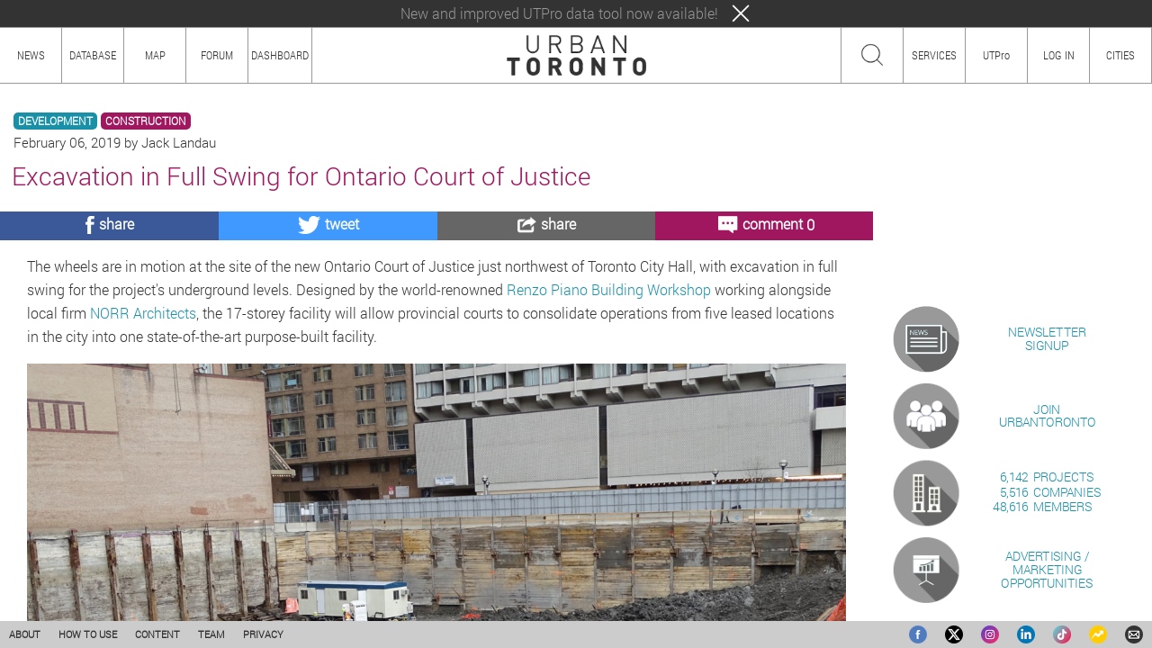

--- FILE ---
content_type: text/html; charset=UTF-8
request_url: https://urbantoronto.ca/news/2019/02/excavation-full-swing-ontario-court-justice.35801
body_size: 16848
content:

<!DOCTYPE html>
<html>
<head>
<meta http-equiv="Content-Type" content="text/html; charset=utf-8" />
<meta name="description" content="Archeological exploration is now long wrapped up at the site of the new Ontario Court of Justice tower beside Toronto City Hall, and excavation for the building is underway." />
<meta property="og:title" content="Excavation in Full Swing for Ontario Court of Justice | UrbanToronto" />
<meta property="og:description" content="Archeological exploration is now long wrapped up at the site of the new Ontario Court of Justice tower beside Toronto City Hall, and excavation for the building is underway." />
<meta property="og:image" content="https://cdn.skyrisecities.com/sites/default/files/images/articles/2019/02/35801/35801-120648.jpg" />
<meta name="twitter:card" content="summary_large_image" />
<meta name="twitter:site" content="@urban_toronto" />
<link rel="canonical" href="https://urbantoronto.ca/news/2019/02/excavation-full-swing-ontario-court-justice.35801" />
<link rel="shortcut icon" href="/icons/favicon.php?14728329483" />
<link rel="apple-touch-icon" href="/icons/apple-touch-icon.php?14728329483" />
<title>Excavation in Full Swing for Ontario Court of Justice | UrbanToronto</title>
<link rel="stylesheet" type="text/css" href="https://cdn.skyrisecities.com/release/main.min.css?14728329483" />
<link rel="stylesheet" type="text/css" href="https://cdn.skyrisecities.com/release/content.min.css?14728329483" />
<link rel="stylesheet" type="text/css" href="https://cdn.skyrisecities.com/release/header.min.css?14728329483" />
<script src="https://cdn.skyrisecities.com/release/ext.min.js?14728329483" type="text/javascript" async></script>
<script src="https://cdn.skyrisecities.com/release/main.min.js?14728329483" type="text/javascript" async></script>
<script src="https://cdn.skyrisecities.com/release/content.min.js?14728329483" type="text/javascript" async></script>
<script src="https://cdn.skyrisecities.com/release/header.min.js?14728329483" type="text/javascript" async></script>
<script src="https://js.hcaptcha.com/1/api.js?render=explicit" async defer></script>
<script type="text/javascript">var projects = [{"id":"31211","type":"project","title":"Ontario Court of Justice Toronto","path":"database\/projects\/ontario-court-justice-toronto.31211","image":"https:\/\/cdn.skyrisecities.com\/sites\/default\/files\/styles\/header_thumbnail\/public\/images\/projects\/31211\/31211-151768.jpg","website":"","address":"11 Centre Avenue, Toronto","latitude":43.653957,"longitude":-79.386391,"location":"43.653957,-79.386391","project_thread_id":"20591","realestate_thread_id":"","height":"314 ft \/ 95.70 m","storeys":"17 storeys","status":"Complete","completion":"2023","cranes":null,"developer_titles":"Infrastructure Ontario","developer_urls":"Infrastructure Ontario","architect_titles":"Renzo Piano Building Workshop, NORR Architects & Engineers Limited","architect_urls":"Renzo Piano Building Workshop, <a href=\"https:\/\/urbantoronto.ca\/database\/companies\/norr-architects-engineers-limited.8030\" target=\"_blank\">NORR Architects & Engineers Limited<\/a>","paid":0,"subprojects":0,"master_id":null,"category":"Institutional (Government)","project_thread":"\/\/urbantoronto.ca\/forum\/threads\/20591\/","realestate_thread":"","project_posts":"1.2K","realestate_posts":"","views":"32K","follows":8,"followed":"","photos":"1.4K","facebook":"","twitter":""}];var articles = [{"id":"55641","title":"Ontario Association of Architects Announces 2024 Design Excellence Award Winners","date":"Apr 05, 2024","sort_date":"1712347163","path":"https:\/\/urbantoronto.ca\/news\/2024\/04\/ontario-association-architects-announces-2024-design-excellence-award-winners.55641"}, {"id":"53936","title":"20 Years: The Past and Future of Heritage Preservation in Toronto","date":"Oct 10, 2023","sort_date":"1696970296","path":"https:\/\/urbantoronto.ca\/news\/2023\/10\/20-years-past-and-future-heritage-preservation-toronto.53936"}, {"id":"51731","title":"Peeking Inside Toronto's New Renzo Piano-Designed Ontario Court of Justice Building","date":"Mar 20, 2023","sort_date":"1679348049","path":"https:\/\/urbantoronto.ca\/news\/2023\/03\/peeking-inside-torontos-new-renzo-piano-designed-ontario-court-justice-building.51731"}, {"id":"50520","title":"Architectural Mast and Other Finishings Completed at Ontario Court of Justice","date":"Dec 08, 2022","sort_date":"1670514163","path":"https:\/\/urbantoronto.ca\/news\/2022\/12\/architectural-mast-and-other-finishings-completed-ontario-court-justice.50520"}, {"id":"48722","title":"Renzo Piano Building Workshop Exhibition Opens at Harbourfront Centre","date":"Jul 21, 2022","sort_date":"1658419140","path":"https:\/\/urbantoronto.ca\/news\/2022\/07\/renzo-piano-building-workshop-exhibition-opens-harbourfront-centre.48722"}, {"id":"48330","title":"Ontario Court of Justice Almost Fully Glazed in Custom Curtain Wall","date":"Jun 17, 2022","sort_date":"1655482157","path":"https:\/\/urbantoronto.ca\/news\/2022\/06\/ontario-court-justice-almost-fully-glazed-custom-curtain-wall.48330"}, {"id":"45806","title":"Throwback Thursday: PANAMANIA at Nathan Phillips Square","date":"Jul 29, 2021","sort_date":"1627567020","path":"https:\/\/urbantoronto.ca\/news\/2021\/07\/throwback-thursday-panamania-nathan-phillips-square.45806"}, {"id":"44928","title":"Rainy Night at Armoury and Chestnut","date":"Apr 28, 2021","sort_date":"1619582409","path":"https:\/\/urbantoronto.ca\/news\/2021\/04\/rainy-night-armoury-and-chestnut.44928"}, {"id":"44003","title":"Sleek Glazing Enclosing Renzo Piano-Designed Ontario Court of Justice","date":"Jan 27, 2021","sort_date":"1611764199","path":"https:\/\/urbantoronto.ca\/news\/2021\/01\/sleek-glazing-enclosing-renzo-piano-designed-ontario-court-justice.44003"}, {"id":"43621","title":"Throwback Thursday: Nathan Phillips Square","date":"Nov 26, 2020","sort_date":"1606399200","path":"https:\/\/urbantoronto.ca\/news\/2020\/11\/throwback-thursday-nathan-phillips-square.43621"}, {"id":"42260","title":"Renzo Piano-Designed Ontario Court of Justice Rising Near City Hall","date":"Jul 28, 2020","sort_date":"1595948832","path":"https:\/\/urbantoronto.ca\/news\/2020\/07\/renzo-piano-designed-ontario-court-justice-rising-near-city-hall.42260"}, {"id":"40103","title":"New Ontario Court of Justice Progressing Near City Hall","date":"Dec 03, 2019","sort_date":"1575399950","path":"https:\/\/urbantoronto.ca\/news\/2019\/12\/new-ontario-court-justice-progressing-near-city-hall.40103"}, {"id":"39153","title":"Ground Level Taking Shape for New Ontario Court of Justice ","date":"Oct 04, 2019","sort_date":"1570209139","path":"https:\/\/urbantoronto.ca\/news\/2019\/10\/ground-level-taking-shape-new-ontario-court-justice.39153"}, {"id":"38521","title":"Renzo Piano's New Ontario Court of Justice Poised to Rise Above Grade","date":"Aug 21, 2019","sort_date":"1566396028","path":"https:\/\/urbantoronto.ca\/news\/2019\/08\/renzo-pianos-new-ontario-court-justice-poised-rise-above-grade.38521"}, {"id":"37683","title":"Construction Progress at Renzo Piano-Designed Ontario Court of Justice","date":"Jun 26, 2019","sort_date":"1561560177","path":"https:\/\/urbantoronto.ca\/news\/2019\/06\/construction-progress-renzo-piano-designed-ontario-court-justice.37683"}, {"id":"36537","title":"Photo of the Day: Sheraton View","date":"Apr 02, 2019","sort_date":"1554177609","path":"https:\/\/urbantoronto.ca\/news\/2019\/04\/photo-day-sheraton-view.36537"}, {"id":"36477","title":"Crane at Renzo Piano-Designed Ontario Court of Justice Erected","date":"Mar 27, 2019","sort_date":"1553702569","path":"https:\/\/urbantoronto.ca\/news\/2019\/03\/crane-renzo-piano-designed-ontario-court-justice-erected.36477"}, {"id":"31774","title":"Photo of the Day: University Avenue","date":"Apr 05, 2018","sort_date":"1522900809","path":"https:\/\/urbantoronto.ca\/news\/2018\/04\/photo-day-university-avenue.31774"}, {"id":"31636","title":"Growth to Watch For 2018: Downtown Toronto Core","date":"Mar 27, 2018","sort_date":"1522185019","path":"https:\/\/urbantoronto.ca\/news\/2018\/03\/growth-watch-2018-downtown-toronto-core.31636"}, {"id":"31217","title":"Ontario Court of Justice Ready To Go Behind Toronto City Hall","date":"Feb 22, 2018","sort_date":"1519335058","path":"https:\/\/urbantoronto.ca\/news\/2018\/02\/ontario-court-justice-ready-go-behind-toronto-city-hall.31217"}];var notices = [{"title":"New and improved UTPro data tool now available!","description":"New and improved UTPro data tool now available!","path":"https:\/\/urbantoronto.ca\/Pro\/","updated":"1733855886"}];var version = "14728329483";var global_path = "https://skyrisecities.com/";var homepage = "https://urbantoronto.ca";var home_path = "https://urbantoronto.ca/";var canonical_path = "https://urbantoronto.ca/news/2019/02/excavation-full-swing-ontario-court-justice.35801";var site_path = "https://urbantoronto.ca/release/";var cdn_path = "https://cdn.skyrisecities.com/";var cdn_site_path = "https://cdn.skyrisecities.com/release/";var site_prefix = "toronto";var site_title = "UrbanToronto";var site_logo = "https://cdn.skyrisecities.com/release/img/toronto_logo.png";var site_icon = "https://cdn.skyrisecities.com/release/img/UT-logo.png";var site_facebook = "urbantoronto";var site_twitter = "urban_toronto";var site_instagram = "urban_toronto";var site_linkedin = "urbantoronto-ca";var site_flickr = "urbantoronto";var site_google = "107030051457553887149";var site_pinterest = "urbantorontca";var site_tumblr = "urbantorontoca";var site_youtube = "UrbanTorontoDotca";var site_forum_id = "135";var site_city_latitude = 43.6532;var site_city_longitude = -79.3832;var ut_pro = false;var ut_pro_full = false;var ut_pro_lite = false;var ut_pro_lite_reports = 0;var site_rules = "<p>The providers (\"we\", \"us\", \"our\") of the service provided by this web site (\"Service\") are not responsible for any user-generated content and accounts. Content submitted express the views of their author only.</p><p>This Service is only available to users who are at least {age} years old. If you are younger than this, please do not register for this Service. If you register for this Service, you represent that you are this age or older.</p><p>All content you submit, upload, or otherwise make available to the Service (\"Content\") may be reviewed by staff members. All Content you submit or upload may be sent to third-party verification services (including, but not limited to, spam prevention services). Do not submit any Content that you consider to be private or confidential.</p><p>You agree to not use the Service to submit or link to any Content which is defamatory, abusive, hateful, threatening, spam or spam-like, likely to offend, contains adult or objectionable content, contains personal information of others, risks copyright infringement, encourages unlawful activity, or otherwise violates any laws. You are entirely responsible for the content of, and any harm resulting from, that Content or your conduct.</p><p>We may remove or modify any Content submitted at any time, with or without cause, with or without notice. Requests for Content to be removed or modified will be undertaken only at our discretion. We may terminate your access to all or any part of the Service at any time, with or without cause, with or without notice.</p><p>You are granting us with a non-exclusive, permanent, irrevocable, unlimited license to use, publish, or re-publish your Content in connection with the Service. You retain copyright over the Content.</p><p>These terms may be changed at any time without notice.</p><p>If you do not agree with these terms, please do not register or use the Service. Use of the Service constitutes acceptance of these terms. If you wish to close your account, please <a href=\"{contactUrl}\">contact us</a>.</p>";var privacy_policy = "<p>Chart Communications Inc. Privacy Policy</p><div class=\"about-subheader\">1. General Principles</div><p>Chart Communications Inc. (“Chart”) is committed to preserving and safeguarding your right to privacy. Chart adheres to the requirements of the Personal Information Protection and Electronic Documents Act (“PIPEDA”). PIPEDA regulates the manner in which Chart collects, uses, discloses and otherwise manages your personal information. By submitting your personal information through the Website, you agree that Chart may collect, use and disclose your personal information as set out in this Privacy Policy. Chart may, in its sole discretion, modify the Privacy Policy at any time with or without notice to you. The revised Privacy Policy shall be posted on the Chart website located at <a href=\"//skyrisecities.com\" target=\"_blank\">SkyriseCities</a> and every other Chart website (individually and collectively, the “Website”). You should review the Privacy Policy on a regular basis for any such changes. You agree that your continued use of the Website after the revised Privacy Policy has been posted constitutes your consent to such revised Privacy Policy, and to the collection, use and disclosure of your personal information as described in the revised Privacy Policy. The Website may contain links to other non-Chart websites. Chart is not responsible for the privacy practices or content of such other websites.</p><div class=\"about-subheader\">2. Information We Collect</div><p>Chart may collect the following types of information about you: your name, address, home telephone number, mobile telephone number, credit card number, e-mail address, date of birth, gender and any facts that Chart deems to be reasonably necessary for the purposes of completing a transaction with you or to otherwise communicate with you (for example, Chart may also collect facts relevant to your participation in a contest, or facts relevant to a complaint made by you).</p><p><b>Consent</b></p><p>In addition to your agreement above to the collection, use and disclosure of your personal information in accordance with this Privacy Policy, as amended from time to time, Chart will obtain your consent to the collection, use and disclosure of your personal information at the time personal information is collected. Chart will make reasonable efforts to ensure that when personal information is collected that you understand why it is collected. Chart will seek a form of consent that is appropriate to the sensitivity of the information collected.<p><p>Limiting the Collection of the Personal Information</p><p>Chart will limit the collection of personal information to that which is required to provide the necessary service or conduct the necessary activity and will only collect personal information through fair and lawful means.</p><p><b>Withdrawal of Consent</b></p><p>You may withdraw your consent to the collection, use or disclosure of personal information at any time subject to any specific contractual commitments that you have made with Chart in respect of your personal information and the requirement for you to provide reasonable notice to us.</p><div class=\"about-subheader\">3. Use of Cookies and IP Addresses</div><p>A cookie is a message that is sent to your browser from a Web server and stored on your computer's hard drive. Most Internet sites use cookies. You can set your browser preferences to reject all cookies but then you will not be able to participate in most customized services, and you may be required to repeatedly log in to participate in various services, promotions, or product offerings. Cookies make your experience easier by saving your preferences and passwords.</p><p>We also use cookies that contain no personal information at all. These cookies help us estimate our audience size, determine which areas of the Website are the most popular, and serve targeted advertising. Third party advertisers and our ad server may set and access their cookies on your computer in accordance with their own privacy policies.</p><p>Some parts of the Website use cookies to collect information about visitors' use of the Website and to facilitate return visits. Information collected about user activity may be done in partnership using a 3rd party tracking tool. The information collected from cookies is tracked to enhance security and to improve the functionality of the Website by avoiding duplicate data entry, facilitating navigation, and increasing the relevance of content. Cookies on the site may collect the following information: a unique identifier, user preferences and profile information used to personalize the content that is shown, and membership information to access the Website services. Some cookies used by the Website may remain on the user's computer after they leave the Web site.</p><p>Most browsers can be configured to reject cookies or alert you when cookies are being sent. Keep in mind that if you refuse cookies, it is possible that some portions of the Website may not function exactly as intended.</p><p><b>IP Address</b></p><p>Chart may also collect IP addresses for the purposes of systems administration or to report information in aggregate form to our advertisers (e.g. how many visitors logged in to the Website). An IP address is a number that is assigned to your computer automatically when you use the Internet. When you visit a particular the Website web page, our servers log your IP address. Your IP address is not linked to anything personally identifiable.</p><div class=\"about-subheader\">4. Security Safeguards</div><p>Chart understands the importance of protecting your personal information and will implement safeguards to protect personal information against unauthorized access including the use of the latest Internet security protocols to protect personal information collected through the Website. However, you should be aware that the Internet is not a secure medium. Therefore, Chart does not represent or warrant the complete security of the personal information provided by you to Chart through the Website. You understand that you are transmitting such information to Chart at your own risk.Employees of Chart who will be involved in the collection of personal information will be educated with respect to the importance of maintaining the confidentiality of personal information.Chart will use care in the disposal and destruction of personal information in order to prevent unauthorized parties from gaining access to the information.</p><div class=\"about-subheader\">5. Use of Personal Information</div><p>Chart uses your personal information for one or more of the following purposes:</p><p>(a) To provide the product, service or information you requestedIf you are a customer of our publication, we use your name and address (postal and/or e-mail) in order to deliver the product, service or information you requested and to follow up with you about the transaction (i.e., send a bill, notify you that your subscription is expiring, etc.). If you enter into a contest offered through the Website or printed publications, we use your personal information to administer the contest on our own behalf or on behalf of our sponsors.</p><p>(b) To process paymentYour credit card number for pre-authorized payments is used only for processing payments and for presenting you with payment options - not for marketing purposes.</p><p>(c) To send you informationFrom time to time we may send you further information about the Website or the publication, its offers, or other products produced under its name.</p><p>(d) To respond to complaints from youWe may use your personal information to identify you and respond to any complaints that you may make to us.</p><p>(e) Other purposesIn addition, from time to time, we may use your personal information for the following purposes:· to detect and protect Chart and other third parties against error, fraud, theft and other illegal activity, and to audit compliance with Chart policies and contractual obligations;· to understand your needs and preferences, including to contact and communicate with you and to conduct surveys, research and evaluations;· for any other purpose we may indicate to you from time to time. We will provide you an opportunity to “opt out” of any such other purposes.</p><div class=\"about-subheader\">6. Disclosure of Personal Information</div><p>Your personal information will not be used to place you on any mailing lists, except with your prior consent. Under no circumstances will we sell our customer lists or rent your personal information to third parties. However, from time to time Chart may offer you the opportunity to respond to an “opt in” solicitation to receive marketing information from other carefully selected organisations and partners by email, telephone and/or SMS. Chart will only pass on these details if you opt in. Chart takes all measures possible to ensure that the contact you receive will be from reputable organisations. Chart however cannot accept any responsibility for use of the data once it has been passed on and is no longer within Chart’s control.</p><div class=\"about-subheader\">7. Accuracy and Retention of Your Personal Information</div><p>Chart will take all reasonable steps to update or correct your personal information when necessary.</p><p>Chart will keep your personal information only as long as necessary for the identified purposes or as required by law.</p><div class=\"about-subheader\">8. Providing Access to Personal Information</div><p>Upon your written request and subject to the exemptions stipulated by law, Chart will inform you of the existence, use and disclosure of your personal information and provide you with access to that information. You may be required to provide sufficient information to permit Chart to provide an account of the existence, use and disclosure of the information.</p><p>Chart may charge a reasonable administration fee ($15) for providing access to the personal information in accordance with your request. Chart will respond to the request for personal information within thirty (30) days of receipt of your request, and if Chart is not able to produce the information within this time frame, Chart will provide an explanation and will indicate when the information will be produced.</p><div class=\"about-subheader\">9. Inquiries or Complaints</div><p>Chart is responsible for personal information under its control and has designated a Privacy Officer who is accountable for Chart’s compliance with this Privacy Policy and PIPEDA. If at any time you have any questions or complaints about this Privacy Policy or your personal information and how it is being used, collected or disclosed (including if you wish to request to update or correct any personally identifiable information you have provided), or you wish to withdraw your consent to “Use of Personal Information”, please contact us <span class=\"link\" onclick=\"contact();\">here</span> or write to us at:</p><p>Chart Communications Inc.<br />5255 Yonge Street, Suite 709<br />North York ON M2N 6P4<br />Canada</p><p>Phone: 416.363.3101<br />Fax: 416.363.3109</p>";var ut_pro_device_limit = "You're currently at your limit of 3 devices for UTPro!";var site_about = "aboutSRC";var site_city_nid = "14316";var notices_enabled = true;var user_id = "";var username = "";var user_type = "";var message_count = "";var max_upload_size = "16777216";var max_upload_width = "1280";var max_upload_height = "";var trending_content = '<table class="promo"><tr><td class="promo-spacer1">&nbsp;</td><td class="promo-spacer2">&nbsp;</td></tr><tr><td colspan="2"><div class="ad" id="ad_bigbox"><iframe class="ad-bigbox" src="https://urbantoronto.ca/release/ad-bigbox-container.php" scrolling="no"></iframe></div></td></tr><tr><td class="promo-image"><a href="https://urbantoronto.ca/newsletter/" target="_blank"><span class="link"><img class="promo-icon" src="https://cdn.skyrisecities.com/release/img/promo-newsletter.png?14728329483" /></span></a></td><td class="promo-description"><div class="promo-description-block"><a href="https://urbantoronto.ca/newsletter/" target="_blank"><span class="promo-link">NEWSLETTER<br />SIGNUP</span></a></div></td></tr><tr><td class="promo-image"><a href="https://urbantoronto.ca/register/" target="_blank"><span class="promo-link"><img class="promo-icon" src="https://cdn.skyrisecities.com/release/img/promo-join.png?14728329483" /></span></a></td><td class="promo-description"><div class="promo-description-block"><a href="https://urbantoronto.ca/register/" target="_blank"><span class="promo-link">JOIN<br />URBANTORONTO</span></a></div></td></tr><tr><td class="promo-image"><span class="promo-link" onclick="top.database();"><img class="promo-icon" src="https://cdn.skyrisecities.com/release/img/promo-database.png?14728329483" /></span></td><td class="promo-description"><div class="promo-description-block"><span class="promo-link" onclick="top.database();"><table class="site-stats"><tr><td class="stat-count">6,142</td><td>&nbsp;PROJECTS</td></tr><tr><td class="stat-count">5,516</td><td>&nbsp;COMPANIES</td></tr><tr><td class="stat-count">48,616</td><td>&nbsp;MEMBERS</td></tr></table></span></div></td></tr><tr><td class="promo-image"><span class="promo-link" onclick="top.contact();"><img class="promo-icon" src="https://cdn.skyrisecities.com/release/img/promo-marketing.png?14728329483" /></span></td><td class="promo-description"><div class="promo-description-block"><span class="promo-link" onclick="top.contact();">ADVERTISING / MARKETING<br />OPPORTUNITIES</span></div></td></tr></table><table class="layout-trending-heading"><tr><td><img class="trending-heading-image" src="https://cdn.skyrisecities.com/release/img/trending-title.png?14728329483" /></td><td><span class="trending-heading">Trending News</span></td><td class="trending-more"><span class="trending-link" onclick="top.trending(\'news\');">All</span></td></tr></table><table class="trending-list"><tr><td class="trending-rank"><img class="trending-icon" src="https://cdn.skyrisecities.com/release/img/trending1.png?14728329483" /></td><td class="trending-description" id="trending-article-description1"><div class="promo-description-block"><a href="https://urbantoronto.ca/news/2012/09/toronto-arrives-3d-apples-ios6.6393" target="_blank">Toronto Arrives in 3D in Apple\'s iOS6</a></div></td><td class="trending-image-block" id="trending-article-image1"><a href="https://urbantoronto.ca/news/2012/09/toronto-arrives-3d-apples-ios6.6393" target="_blank"><img class="trending-image" src="https://cdn.skyrisecities.com/sites/default/files/styles/reduced_related/public/images/articles/2012/09/6393/6393-20599.jpg" /></a></td></tr><tr><td class="trending-rank"><img class="trending-icon" src="https://cdn.skyrisecities.com/release/img/trending2.png?14728329483" /></td><td class="trending-description" id="trending-article-description2"><div class="promo-description-block"><a href="https://urbantoronto.ca/news/2026/01/proposal-near-dundas-west-station-jumps-33-storeys.60196" target="_blank">Proposal Near Dundas West Station Jumps to 33 Storeys</a></div></td><td class="trending-image-block" id="trending-article-image2"><a href="https://urbantoronto.ca/news/2026/01/proposal-near-dundas-west-station-jumps-33-storeys.60196" target="_blank"><img class="trending-image" src="https://cdn.skyrisecities.com/sites/default/files/styles/reduced_related/public/images/articles/2026/01/60196/60196-192925.jpg" /></a></td></tr><tr><td class="trending-rank"><img class="trending-icon" src="https://cdn.skyrisecities.com/release/img/trending3.png?14728329483" /></td><td class="trending-description" id="trending-article-description3"><div class="promo-description-block"><a href="https://urbantoronto.ca/news/2026/01/quadreal-evolves-bayview-village-south-block-44-and-52-storey-towers.60150" target="_blank">QuadReal Evolves Bayview Village South Block with 44- and 52-Storey Towers</a></div></td><td class="trending-image-block" id="trending-article-image3"><a href="https://urbantoronto.ca/news/2026/01/quadreal-evolves-bayview-village-south-block-44-and-52-storey-towers.60150" target="_blank"><img class="trending-image" src="https://cdn.skyrisecities.com/sites/default/files/styles/reduced_related/public/images/articles/2026/01/60150/60150-192968.jpg" /></a></td></tr><tr><td class="trending-rank"><img class="trending-icon" src="https://cdn.skyrisecities.com/release/img/trending4.png?14728329483" /></td><td class="trending-description" id="trending-article-description4"><div class="promo-description-block"><a href="https://urbantoronto.ca/news/2026/01/storey-count-more-doubles-forest-hill-village-plan.60194" target="_blank">Storey Count More Than Doubles in Forest Hill Village Plan</a></div></td><td class="trending-image-block" id="trending-article-image4"><a href="https://urbantoronto.ca/news/2026/01/storey-count-more-doubles-forest-hill-village-plan.60194" target="_blank"><img class="trending-image" src="https://cdn.skyrisecities.com/sites/default/files/styles/reduced_related/public/images/articles/2026/01/60194/60194-192937.jpg" /></a></td></tr><tr><td class="trending-rank"><img class="trending-icon" src="https://cdn.skyrisecities.com/release/img/trending5.png?14728329483" /></td><td class="trending-description" id="trending-article-description5"><div class="promo-description-block"><a href="https://urbantoronto.ca/news/2026/01/union-snow-rail-corridor.60131" target="_blank">Union Snow Rail Corridor</a></div></td><td class="trending-image-block" id="trending-article-image5"><a href="https://urbantoronto.ca/news/2026/01/union-snow-rail-corridor.60131" target="_blank"><img class="trending-image" src="https://cdn.skyrisecities.com/sites/default/files/styles/reduced_related/public/images/articles/2026/01/60131/60131-192555.jpg" /></a></td></tr></table><table class="layout-trending-heading"><tr><td><img class="trending-heading-image" src="https://cdn.skyrisecities.com/release/img/trending-title.png?14728329483" /></td><td><span class="trending-heading">Trending Projects</span></td><td class="trending-more"><span class="trending-link" onclick="top.trending(\'projects\');">All</span></td></tr></table><table class="trending-list"><tr><td class="trending-rank"><img class="trending-icon" src="https://cdn.skyrisecities.com/release/img/trending1.png?14728329483" /></td><td class="trending-description" id="trending-project-description1"><div class="promo-description-block"><a href="https://urbantoronto.ca/database/projects/pinnacle-one-yonge.6918" target="_blank">Pinnacle One Yonge</a></div></td><td class="trending-image-block" id="trending-project-image1"><a href="https://urbantoronto.ca/database/projects/pinnacle-one-yonge.6918" target="_blank"><img class="trending-image" src="https://cdn.skyrisecities.com/sites/default/files/styles/reduced_related/public/images/projects/6918/6918-178130.jpg" /></a></td></tr><tr><td class="trending-rank"><img class="trending-icon" src="https://cdn.skyrisecities.com/release/img/trending2.png?14728329483" /></td><td class="trending-description" id="trending-project-description2"><div class="promo-description-block"><a href="https://urbantoronto.ca/database/projects/concord-sky.15840" target="_blank">Concord Sky</a></div></td><td class="trending-image-block" id="trending-project-image2"><a href="https://urbantoronto.ca/database/projects/concord-sky.15840" target="_blank"><img class="trending-image" src="https://cdn.skyrisecities.com/sites/default/files/styles/reduced_related/public/images/projects/15840/15840-137648.jpg" /></a></td></tr><tr><td class="trending-rank"><img class="trending-icon" src="https://cdn.skyrisecities.com/release/img/trending3.png?14728329483" /></td><td class="trending-description" id="trending-project-description3"><div class="promo-description-block"><a href="https://urbantoronto.ca/database/projects/forma.6448" target="_blank">Forma</a></div></td><td class="trending-image-block" id="trending-project-image3"><a href="https://urbantoronto.ca/database/projects/forma.6448" target="_blank"><img class="trending-image" src="https://cdn.skyrisecities.com/sites/default/files/styles/reduced_related/public/images/projects/6448/6448-142676.jpg" /></a></td></tr><tr><td class="trending-rank"><img class="trending-icon" src="https://cdn.skyrisecities.com/release/img/trending4.png?14728329483" /></td><td class="trending-description" id="trending-project-description4"><div class="promo-description-block"><a href="https://urbantoronto.ca/database/projects/q-tower.42469" target="_blank">Q Tower</a></div></td><td class="trending-image-block" id="trending-project-image4"><a href="https://urbantoronto.ca/database/projects/q-tower.42469" target="_blank"><img class="trending-image" src="https://cdn.skyrisecities.com/sites/default/files/styles/reduced_related/public/images/projects/42469/42469-141166.jpeg" /></a></td></tr><tr><td class="trending-rank"><img class="trending-icon" src="https://cdn.skyrisecities.com/release/img/trending5.png?14728329483" /></td><td class="trending-description" id="trending-project-description5"><div class="promo-description-block"><a href="https://urbantoronto.ca/database/projects/one.5048" target="_blank">One Bloor West</a></div></td><td class="trending-image-block" id="trending-project-image5"><a href="https://urbantoronto.ca/database/projects/one.5048" target="_blank"><img class="trending-image" src="https://cdn.skyrisecities.com/sites/default/files/styles/reduced_related/public/images/projects/5048/5048-83551.jpeg" /></a></td></tr></table><table class="layout-trending-heading"><tr><td><img class="trending-heading-image" src="https://cdn.skyrisecities.com/release/img/trending-title.png?14728329483" /></td><td><span class="trending-heading">Trending Threads</span></td><td class="trending-more"><span class="trending-link" onclick="top.trending(\'threads\');">All</span></td></tr></table><table class="trending-list"><tr><td class="trending-rank"><img class="trending-icon" src="https://cdn.skyrisecities.com/release/img/trending1.png?14728329483" /></td><td class="trending-description" id="trending-photo-description1"><div class="promo-description-block"><a href="https://urbantoronto.ca/forum/posts/2339178" target="_blank">Toronto | Eglinton Line 5 | ?m | ?s | Metrolinx | Arcadis</a></div></td><td class="trending-image-block" id="trending-photo-image1"><a href="https://urbantoronto.ca/forum/posts/2339178" target="_blank"><img class="trending-image" src="https://cdn.skyrisecities.com/release/img/default-image.png?14728329483" /></a></td></tr><tr><td class="trending-rank"><img class="trending-icon" src="https://cdn.skyrisecities.com/release/img/trending2.png?14728329483" /></td><td class="trending-description" id="trending-photo-description2"><div class="promo-description-block"><a href="https://urbantoronto.ca/forum/posts/2339121" target="_blank">Finch West Line 6 LRT</a></div></td><td class="trending-image-block" id="trending-photo-image2"><a href="https://urbantoronto.ca/forum/posts/2339121" target="_blank"><img class="trending-image" src="https://cdn.skyrisecities.com/release/img/default-image.png?14728329483" /></a></td></tr><tr><td class="trending-rank"><img class="trending-icon" src="https://cdn.skyrisecities.com/release/img/trending3.png?14728329483" /></td><td class="trending-description" id="trending-photo-description3"><div class="promo-description-block"><a href="https://urbantoronto.ca/forum/posts/2339018" target="_blank">Toronto | Ontario Line 3 | ?m | ?s | Metrolinx</a></div></td><td class="trending-image-block" id="trending-photo-image3"><a href="https://urbantoronto.ca/forum/posts/2339018" target="_blank"><img class="trending-image" src="https://cdn.skyrisecities.com/sites/default/files/styles/reduced_related/public/images/projects/47842/47842-182806.jpg" /></a></td></tr><tr><td class="trending-rank"><img class="trending-icon" src="https://cdn.skyrisecities.com/release/img/trending4.png?14728329483" /></td><td class="trending-description" id="trending-photo-description4"><div class="promo-description-block"><a href="https://urbantoronto.ca/forum/posts/2339132" target="_blank">GO Transit: Construction Projects (Metrolinx, various)</a></div></td><td class="trending-image-block" id="trending-photo-image4"><a href="https://urbantoronto.ca/forum/posts/2339132" target="_blank"><img class="trending-image" src="https://cdn.skyrisecities.com/release/img/default-image.png?14728329483" /></a></td></tr><tr><td class="trending-rank"><img class="trending-icon" src="https://cdn.skyrisecities.com/release/img/trending5.png?14728329483" /></td><td class="trending-description" id="trending-photo-description5"><div class="promo-description-block"><a href="https://urbantoronto.ca/forum/posts/2339143" target="_blank">Alto - High Speed Rail (Toronto-Quebec City)</a></div></td><td class="trending-image-block" id="trending-photo-image5"><a href="https://urbantoronto.ca/forum/posts/2339143" target="_blank"><img class="trending-image" src="https://cdn.skyrisecities.com/release/img/default-image.png?14728329483" /></a></td></tr></table><table class="layout-trending-heading"><tr><td><img class="trending-heading-image" src="https://cdn.skyrisecities.com/release/img/trending-title.png?14728329483" /></td><td><span class="trending-heading">Trending Photographers</span></td><td class="trending-more"><span class="trending-link" onclick="top.trending(\'photographers\');">All</span></td></tr></table><table class="trending-list"><tr><td class="trending-rank"><img class="trending-icon" src="https://cdn.skyrisecities.com/release/img/trending1.png?14728329483" /></td><td class="trending-description" id="trending-photographer-description1"><div class="promo-description-block"><a href="https://urbantoronto.ca/members/63422-skycandy" target="_blank">skycandy</a></div></td><td class="trending-image-block" id="trending-photographer-image1"><a href="https://urbantoronto.ca/members/63422-skycandy" target="_blank"><img class="trending-image" src="https://cdn.skyrisecities.com/release/avatar.php?id=63422&t=1768712400" /></a></td></tr><tr><td class="trending-rank"><img class="trending-icon" src="https://cdn.skyrisecities.com/release/img/trending2.png?14728329483" /></td><td class="trending-description" id="trending-photographer-description2"><div class="promo-description-block"><a href="https://urbantoronto.ca/members/105016-nightstreak" target="_blank">nightstreak</a></div></td><td class="trending-image-block" id="trending-photographer-image2"><a href="https://urbantoronto.ca/members/105016-nightstreak" target="_blank"><img class="trending-image" src="https://cdn.skyrisecities.com/release/avatar.php?id=105016&t=1768712400" /></a></td></tr><tr><td class="trending-rank"><img class="trending-icon" src="https://cdn.skyrisecities.com/release/img/trending3.png?14728329483" /></td><td class="trending-description" id="trending-photographer-description3"><div class="promo-description-block"><a href="https://urbantoronto.ca/members/105460-GameOnBrad" target="_blank">GameOnBrad</a></div></td><td class="trending-image-block" id="trending-photographer-image3"><a href="https://urbantoronto.ca/members/105460-GameOnBrad" target="_blank"><img class="trending-image" src="https://cdn.skyrisecities.com/release/avatar.php?id=105460&t=1768712400" /></a></td></tr><tr><td class="trending-rank"><img class="trending-icon" src="https://cdn.skyrisecities.com/release/img/trending4.png?14728329483" /></td><td class="trending-description" id="trending-photographer-description4"><div class="promo-description-block"><a href="https://urbantoronto.ca/members/67980-PMT" target="_blank">PMT</a></div></td><td class="trending-image-block" id="trending-photographer-image4"><a href="https://urbantoronto.ca/members/67980-PMT" target="_blank"><img class="trending-image" src="https://cdn.skyrisecities.com/release/avatar.php?id=67980&t=1768712400" /></a></td></tr><tr><td class="trending-rank"><img class="trending-icon" src="https://cdn.skyrisecities.com/release/img/trending5.png?14728329483" /></td><td class="trending-description" id="trending-photographer-description5"><div class="promo-description-block"><a href="https://urbantoronto.ca/members/7544-Johnny-Au" target="_blank">Johnny Au</a></div></td><td class="trending-image-block" id="trending-photographer-image5"><a href="https://urbantoronto.ca/members/7544-Johnny-Au" target="_blank"><img class="trending-image" src="https://cdn.skyrisecities.com/release/avatar.php?id=7544&t=1768712400" /></a></td></tr></table><table class="promo"><tr><td><div class="ad" id="ad_skyscraper"><iframe class="ad-skyscraper" src="https://urbantoronto.ca/release/ad-skyscraper-container.php" scrolling="no"></iframe></div></td></tr></table>';var article_categories = [{"title":"culture","value":"5","field":"culture","parent":""}, {"title":"design","value":"4","field":"design","parent":""}, {"title":"development","value":"1","field":"development","parent":""}, {"title":"features","value":"4619","field":"features","parent":""}, {"title":"infrastructure","value":"3","field":"infrastructure","parent":""}, {"title":"news","value":"4620","field":"news","parent":""}, {"title":"photos","value":"7","field":"photos","parent":""}, {"title":"politics","value":"6","field":"politics","parent":""}, {"title":"real estate","value":"2","field":"real_estate","parent":""}, {"title":"sponsored","value":"8","field":"sponsored","parent":""}, {"title":"suite spot","value":"2841","field":"suite_spot","parent":""}];var article_subcategories = [{"title":"architecture","value":"4632","field":"architecture","parent":""}, {"title":"architrivia","value":"4633","field":"architrivia","parent":""}, {"title":"cityscape","value":"4683","field":"cityscape","parent":""}, {"title":"construction","value":"4629","field":"construction","parent":""}, {"title":"daily headlines","value":"4696","field":"daily_headlines","parent":""}, {"title":"daily photo","value":"4627","field":"daily_photo","parent":""}, {"title":"events","value":"4634","field":"events","parent":""}, {"title":"explainer","value":"4638","field":"explainer","parent":""}, {"title":"flash forward","value":"4641","field":"flash_forward","parent":""}, {"title":"forum finds","value":"4642","field":"forum_finds","parent":""}, {"title":"growth to watch","value":"4636","field":"growth_to_watch","parent":""}, {"title":"instant reports","value":"6782","field":"instant_reports","parent":""}, {"title":"interior","value":"4624","field":"interior","parent":""}, {"title":"issues","value":"4640","field":"issues","parent":""}, {"title":"new homes","value":"4630","field":"new_homes","parent":""}, {"title":"once upon a tram","value":"4684","field":"once_upon_a_tram","parent":""}, {"title":"personalities","value":"4813","field":"personalities","parent":""}, {"title":"planning","value":"4621","field":"planning","parent":""}, {"title":"public art","value":"4626","field":"public_art","parent":""}, {"title":"public realm","value":"4623","field":"public_realm","parent":""}, {"title":"state of housing","value":"7028","field":"state_of_housing","parent":""}, {"title":"suite spot","value":"4637","field":"suite_spot","parent":""}, {"title":"sustainability","value":"6881","field":"sustainability","parent":""}, {"title":"the market","value":"4622","field":"the_market","parent":""}, {"title":"throwback thurs.","value":"4625","field":"throwback_thurs_","parent":""}, {"title":"topping off","value":"4628","field":"topping_off","parent":""}, {"title":"transportation","value":"4631","field":"transportation","parent":""}, {"title":"UT20","value":"6819","field":"ut20","parent":""}, {"title":"UTPro","value":"6781","field":"utpro","parent":""}, {"title":"video","value":"4635","field":"video","parent":""}, {"title":"views from","value":"4697","field":"views_from","parent":""}];var project_categories = [{"title":"Residential","value":"6600","field":"residential","parent":""}, {"title":"Seniors Home","value":"6719","field":"seniors_home","parent":"Residential"}, {"title":"Student Dorm","value":"6720","field":"student_dorm","parent":"Residential"}, {"title":"Hotel","value":"6593","field":"hotel","parent":"Residential"}, {"title":"Detached House","value":"6594","field":"detached_house","parent":"Residential"}, {"title":"Townhouse","value":"6602","field":"townhouse","parent":"Residential"}, {"title":"Affordable Rental","value":"6721","field":"affordable_rental","parent":"Residential"}, {"title":"Market-Rate Rental","value":"6599","field":"market_rate_rental","parent":"Residential"}, {"title":"Condo","value":"6592","field":"condo","parent":"Residential"}, {"title":"Co-op","value":"6591","field":"co_op","parent":"Residential"}, {"title":"Freehold","value":"6722","field":"freehold","parent":"Residential"}, {"title":"Subdivision","value":"6723","field":"subdivision","parent":"Residential"}, {"title":"Unspecified","value":"6776","field":"unspecified","parent":"Residential"}, {"title":"Commercial","value":"6717","field":"commercial","parent":""}, {"title":"Office","value":"6597","field":"office","parent":"Commercial"}, {"title":"Retail","value":"6601","field":"retail","parent":"Commercial"}, {"title":"Storage","value":"6724","field":"storage","parent":"Commercial"}, {"title":"Industrial","value":"6595","field":"industrial","parent":"Commercial"}, {"title":"Institutional","value":"6596","field":"institutional","parent":""}, {"title":"Government","value":"6725","field":"government","parent":"Institutional"}, {"title":"Health Care","value":"6726","field":"health_care","parent":"Institutional"}, {"title":"Education","value":"6727","field":"education","parent":"Institutional"}, {"title":"Community Centre","value":"6728","field":"community_centre","parent":"Institutional"}, {"title":"Place of Worship","value":"6729","field":"place_of_worship","parent":"Institutional"}, {"title":"Sports Facility","value":"6775","field":"sports_facility","parent":"Institutional"}, {"title":"Transit","value":"6603","field":"transit","parent":""}, {"title":"Public Space \/ Park","value":"6598","field":"public_space_park","parent":""}, {"title":"Other","value":"6718","field":"other","parent":""}];var project_status = [{"title":"Pre-Construction","value":"6586","field":"pre_construction","parent":""}, {"title":"Under Construction","value":"6588","field":"under_construction","parent":""}, {"title":"Complete","value":"6587","field":"complete","parent":""}, {"title":"Occupied","value":"6731","field":"occupied","parent":""}, {"title":"On-Hold","value":"6589","field":"on_hold","parent":""}, {"title":"Cancelled","value":"6590","field":"cancelled","parent":""}];var company_types = [{"title":"Developer","value":"3074","field":"developer","parent":""}, {"title":"Builder","value":"3075","field":"builder","parent":""}, {"title":"Architect","value":"3076","field":"architect","parent":""}, {"title":"Design Architect","value":"6521","field":"design_architect","parent":""}, {"title":"Architect of Record","value":"6523","field":"record","parent":""}, {"title":"Landscape Architect","value":"3078","field":"landscaper","parent":""}, {"title":"Heritage Architect","value":"6522","field":"heritage","parent":""}, {"title":"Interior Designer","value":"3077","field":"designer","parent":""}, {"title":"Building Envelope","value":"5075","field":"envelope","parent":""}, {"title":"Building Management","value":"5076","field":"management","parent":""}, {"title":"Building Materials","value":"5077","field":"materials","parent":""}, {"title":"Cable & Wireless","value":"5078","field":"cable","parent":""}, {"title":"Commissioning","value":"5560","field":"commissioning","parent":""}, {"title":"Construction Management","value":"5079","field":"construction","parent":""}, {"title":"Electrical","value":"5080","field":"electrical","parent":""}, {"title":"Engineering","value":"5081","field":"engineering","parent":""}, {"title":"Excavation","value":"5082","field":"excavation","parent":""}, {"title":"Financial Services","value":"5083","field":"financial","parent":""}, {"title":"Flooring","value":"5084","field":"flooring","parent":""}, {"title":"General Contractor","value":"5085","field":"contractor","parent":""}, {"title":"Green Infrastructure","value":"5086","field":"green","parent":""}, {"title":"HVAC","value":"5087","field":"hvac","parent":""}, {"title":"Kitchen & Bathroom","value":"5088","field":"kitchen","parent":""}, {"title":"Legal","value":"5089","field":"legal","parent":""}, {"title":"Manufacturer","value":"6524","field":"manufacturer","parent":""}, {"title":"Marketing & Press","value":"3125","field":"marketer","parent":""}, {"title":"Planning","value":"5090","field":"planning","parent":""}, {"title":"Plumbing","value":"5091","field":"plumbing","parent":""}, {"title":"Realtor\/Sales","value":"3079","field":"realtor","parent":""}, {"title":"Roofing","value":"5092","field":"roofing","parent":""}, {"title":"Security","value":"5093","field":"security","parent":""}, {"title":"Services","value":"5094","field":"services","parent":""}, {"title":"Signage\/Wayfinding","value":"5096","field":"signage","parent":""}, {"title":"Site Services","value":"6526","field":"site_services","parent":""}, {"title":"Steel Construction","value":"5095","field":"steel","parent":""}, {"title":"Supplier","value":"6525","field":"supplier","parent":""}, {"title":"Transportation & Haulage","value":"5097","field":"haulage","parent":""}, {"title":"Transportation & Infrastructure","value":"5098","field":"transportation","parent":""}, {"title":"Urban Design","value":"5559","field":"urban","parent":""}, {"title":"Other","value":"3569","field":"other","parent":""}];var city_regions = [{"title":"Africa","value":"6577","field":"africa","parent":""}, {"title":"Asia","value":"6578","field":"asia","parent":""}, {"title":"Australia\/Oceania","value":"6579","field":"australia_oceania","parent":""}, {"title":"Caribbean","value":"6580","field":"caribbean","parent":""}, {"title":"Central America","value":"6581","field":"central_america","parent":""}, {"title":"Europe","value":"6582","field":"europe","parent":""}, {"title":"Middle East","value":"6583","field":"middle_east","parent":""}, {"title":"North America","value":"6584","field":"north_america","parent":""}, {"title":"South America","value":"6585","field":"south_america","parent":""}];var municipalities = [{"title":"Toronto","value":"6653","field":"toronto","parent":""}, {"title":"Peel","value":"6649","field":"peel","parent":""}, {"title":"York","value":"6658","field":"york","parent":""}, {"title":"Durham","value":"6636","field":"durham","parent":""}, {"title":"Halton","value":"6639","field":"halton","parent":""}, {"title":"Hamilton","value":"6641","field":"hamilton","parent":""}, {"title":"Simcoe","value":"6732","field":"simcoe","parent":""}, {"title":"Waterloo","value":"6733","field":"waterloo","parent":""}, {"title":"Niagara","value":"6734","field":"niagara","parent":""}, {"title":"Brant","value":"6735","field":"brant","parent":""}, {"title":"Dufferin","value":"6736","field":"dufferin","parent":""}, {"title":"Middlesex","value":"6737","field":"middlesex","parent":""}, {"title":"Muskoka","value":"6738","field":"muskoka","parent":""}, {"title":"Algoma","value":"6739","field":"algoma","parent":""}, {"title":"Bruce","value":"6740","field":"bruce","parent":""}, {"title":"Chatham-Kent","value":"6741","field":"chatham_kent","parent":""}, {"title":"Cochrane","value":"6742","field":"cochrane","parent":""}, {"title":"Elgin","value":"6743","field":"elgin","parent":""}, {"title":"Essex","value":"6744","field":"essex","parent":""}, {"title":"Frontenac","value":"6745","field":"frontenac","parent":""}, {"title":"Grey","value":"6746","field":"grey","parent":""}, {"title":"Haldimand","value":"6747","field":"haldimand","parent":""}, {"title":"Haliburton","value":"6748","field":"haliburton","parent":""}, {"title":"Hastings","value":"6749","field":"hastings","parent":""}, {"title":"Huron","value":"6750","field":"huron","parent":""}, {"title":"Kawartha Lakes","value":"6751","field":"kawartha_lakes","parent":""}, {"title":"Kenora","value":"6752","field":"kenora","parent":""}, {"title":"Lambton","value":"6753","field":"lambton","parent":""}, {"title":"Lanark","value":"6754","field":"lanark","parent":""}, {"title":"Leeds and Grenville","value":"6755","field":"leeds_and_grenville","parent":""}, {"title":"Lennox and Addington","value":"6756","field":"lennox_and_addington","parent":""}, {"title":"Manitoulin","value":"6757","field":"manitoulin","parent":""}, {"title":"Nipissing","value":"6758","field":"nipissing","parent":""}, {"title":"Norfolk","value":"6759","field":"norfolk","parent":""}, {"title":"Northumberland","value":"6760","field":"northumberland","parent":""}, {"title":"Ottawa","value":"6761","field":"ottawa","parent":""}, {"title":"Oxford","value":"6762","field":"oxford","parent":""}, {"title":"Parry Sound","value":"6763","field":"parry_sound","parent":""}, {"title":"Perth","value":"6764","field":"perth","parent":""}, {"title":"Peterborough","value":"6765","field":"peterborough","parent":""}, {"title":"Prescott and Russell","value":"6766","field":"prescott_and_russell","parent":""}, {"title":"Prince Edward","value":"6767","field":"prince_edward","parent":""}, {"title":"Rainy River","value":"6768","field":"rainy_river","parent":""}, {"title":"Renfrew","value":"6769","field":"renfrew","parent":""}, {"title":"Stormont, Dundas and Glengarry","value":"6770","field":"stormont_dundas_and_glengarry","parent":""}, {"title":"Sudbury","value":"6771","field":"sudbury","parent":""}, {"title":"Thunder Bay","value":"6772","field":"thunder_bay","parent":""}, {"title":"Timiskaming","value":"6773","field":"timiskaming","parent":""}, {"title":"Wellington","value":"6774","field":"wellington","parent":""}];var timestamp = 1768776031;projects_per_load = 10;var project_index = 0;var content_type = "article";var content_id=35801;var comments_closed=0;</script>
<!-- Google Analytics Code -->
<script async src="https://www.googletagmanager.com/gtag/js?id=G-TJW49KHTB8"></script>
<script>
  window.dataLayer = window.dataLayer || [];
  function gtag(){dataLayer.push(arguments);}
  gtag('js', new Date());

  gtag('config', 'G-TJW49KHTB8');
</script>
<!-- End Google Analytics Code -->

<!-- Facebook Pixel Code -->
<script>
!function(f,b,e,v,n,t,s){if(f.fbq)return;n=f.fbq=function(){n.callMethod?
n.callMethod.apply(n,arguments):n.queue.push(arguments)};if(!f._fbq)f._fbq=n;
n.push=n;n.loaded=!0;n.version='2.0';n.queue=[];t=b.createElement(e);t.async=!0;
t.src=v;s=b.getElementsByTagName(e)[0];s.parentNode.insertBefore(t,s)}(window,
document,'script','//connect.facebook.net/en_US/fbevents.js');

fbq('init', '1760257484204295');
fbq('track', "PageView");</script>
<noscript><img height="1" width="1" style="display:none"
src="https://www.facebook.com/tr?id=1760257484204295&ev=PageView&noscript=1"
/></noscript>
<!-- End Facebook Pixel Code -->

<!-- Pardot Code -->
<script type="text/javascript">
piAId = '551752';
piCId = '11712';
piHostname = 'pi.pardot.com';

(function() {
	function async_load(){
		var s = document.createElement('script'); s.type = 'text/javascript';
		s.src = ('https:' == document.location.protocol ? 'https://pi' : 'http://cdn') + '.pardot.com/pd.js';
		var c = document.getElementsByTagName('script')[0]; c.parentNode.insertBefore(s, c);
	}
	if(window.attachEvent) { window.attachEvent('onload', async_load); }
	else { window.addEventListener('load', async_load, false); }
})();
</script>
<!-- End Pardot Code -->

</head>

<body class="main-body" onload="setupUI(); setup();" onresize="resizeUI(); setup();" ondragstart="return false;">

<div class="viewport" style="overflow-y: hidden;" id="viewport">

<table class="loading" id="loading">
<tr>
<td>
<img class="page-loading-icon" src="https://cdn.skyrisecities.com/release/img/loading-page.gif?14728329483" />
</td>
</tr>
</table>

<table class="layout" id="layout">
<tr>
<td class="layout-content">

<div class="content" style="	visibility: hidden;" id="content">

<div class="article-top">

<div class="content-info"><span class="article-category"><a href="https://urbantoronto.ca/news/development">DEVELOPMENT</a></span>&nbsp;<span class="article-subcategory"><a href="https://urbantoronto.ca/news/!/construction">CONSTRUCTION</a></span><br /><span id="article_info">February 06, 2019 <span class="article-author">by Jack Landau</span></span>&nbsp;&nbsp;<span class="content-views"><img class="content-views-icon" src="https://cdn.skyrisecities.com/release/img/views.png?14728329483" />&nbsp;3.4K&nbsp;</span></div>
<div class="article-title"><span id="article_title">Excavation in Full Swing for Ontario Court of Justice</span></div>
<div class="content-stats"></div>

<script type="text/javascript">
var a2a_config = a2a_config || {};
a2a_config.linkname = 'Excavation in Full Swing for Ontario Court of Justice';
a2a_config.linkurl = 'https://urbantoronto.ca/news/2019/02/excavation-full-swing-ontario-court-justice.35801';
</script>

<script type="text/javascript" src="//static.addtoany.com/menu/page.js"></script>
<table class="social-media">
<tr>
<td class="article-social-facebook"><a href="https://www.facebook.com/sharer/sharer.php?u=https%3A%2F%2Furbantoronto.ca%2Fnews%2F2019%2F02%2Fexcavation-full-swing-ontario-court-justice.35801&display=popup" target="_blank"><img class="social-icon" src="https://cdn.skyrisecities.com/release/img/facebook-social.png?14728329483" /><span><span class="social-text">share&nbsp;</span><span class="social-count"></span></span></a></td>
<td class="article-social-twitter"><a href="https://twitter.com/intent/tweet?text=Excavation+in+Full+Swing+for+Ontario+Court+of+Justice&url=https%3A%2F%2Furbantoronto.ca%2Fnews%2F2019%2F02%2Fexcavation-full-swing-ontario-court-justice.35801&via=urban_toronto" target="_blank"><img class="social-icon" src="https://cdn.skyrisecities.com/release/img/twitter-social.png?14728329483" /><span><span class="social-text">tweet&nbsp;</span><span class="social-count"></span></span></a></td>
<td class="article-social-share"><a class="a2a_dd" href="https://www.addtoany.com/share_save" target="_blank"><img class="social-icon" src="https://cdn.skyrisecities.com/release/img/share-social.png?14728329483" /><span><span class="social-text">share&nbsp;</span><span class="social-count"></span></span></a></td>
<td class="article-social-comment"><a href="#comments"><img class="social-icon" src="https://cdn.skyrisecities.com/release/img/comment-social.png?14728329483" /><span><span class="social-text">comment&nbsp;</span><span class="social-count" id="social_comment_total"></span></span></a></td>
</tr>
</table>

</div>

<div class="article-content" id="article_content">

<div class="ad" style="display: none;" id="ad_leaderboard1"></div>

<div class="ad" style="display: none;" id="ad_bigbox1"></div>


<div class="article-body" id="article_body">

<p>The wheels are in motion at the site of the new Ontario Court of Justice just northwest of Toronto City Hall, with excavation in full swing for the project's underground levels. Designed by the world-renowned&nbsp;<a href="http://urbantoronto.ca/database/profiles/renzo-piano-building-workshop">Renzo Piano Building Workshop</a>&nbsp;working alongside local firm&nbsp;<a href="http://urbantoronto.ca/database/profiles/norr-architects">NORR Architects</a>, the 17-storey facility will allow provincial courts to consolidate operations from five leased locations in the city into one state-of-the-art purpose-built facility.</p><p><imgx title="Excavation for Ontario Court of Justice Toronto, image by Forum contributor Red Mars" src="https://cdn.skyrisecities.com/sites/default/files/images/articles/2019/02/35801/35801-120613.jpg" alt="Ontario Court of Justice Toronto, Renzo Piano, NORR" class="imagecache-display-default" /><span class="image-description">Excavation for Ontario Court of Justice Toronto, image by Forum contributor Red Mars</span></p><p>2018 was a big year for the&nbsp;<a href="http://urbantoronto.ca/database/profiles/infrastructure-ontario">Infrastructure Ontario&nbsp;</a>project, with the design team revealed in January, renderings in February, and planning submissions in both June and December. After partial shoring and an archaeological dig, the site sat dormant as planning continued behind the scenes. By Fall 2018, building permits had been issued, shoring rigs were back on site, and excavation had resumed.</p><p><imgx title="Excavation for Ontario Court of Justice Toronto, image by Forum contributor Red Mars" onclick="photo('https://cdn.skyrisecities.com/sites/default/files/images/articles/2019/02/35801/35801-120613.jpg', true, 'Excavation for Ontario Court of Justice Toronto, image by Forum contributor Red Mars'); return false;" src="https://cdn.skyrisecities.com/sites/default/files/images/articles/2019/02/35801/35801-120614.jpg" alt="Ontario Court of Justice Toronto, Renzo Piano, NORR" class="imagecache-display-default" /><span class="image-description">Excavation for Ontario Court of Justice Toronto, image by Forum contributor Red Mars</span></p><p>Crews continue to dig down to a depth of two storeys for the tower's foundations and basement levels. Digging is now bottoming out at a depth of approximately 9 metres in areas of the pit, while a horizontal drilling rig is active installing the second row of tiebacks into the pit's pile and lagging system shoring walls.</p><p><imgx src="https://cdn.skyrisecities.com/sites/default/files/images/articles/2019/02/35801/35801-120615.jpeg" alt="Ontario Court of Justice Toronto, Renzo Piano, NORR" class="imagecache-display-default" /><span class="image-description">Horizontal drilling rig working on tiebacks, image by Forum contributor Red Mars</span></p><p>The latest planning documents from mid-December offer a comprehensive look at the approximately 60,550&nbsp;<span >m²</span>&nbsp;acility. With a roof height of 95.56 metres and an architectural mast/spire stretching to 117.89 metres above the street, the tower has been designed to add to the City Hall area skyline without dominating it.&nbsp;While details of the mast are still in development, current plans show a system of prefabricated tubes with custom tapering geometry, topped with an aircraft warning light.</p><p><imgx title="Ontario Court of Justice Toronto, image via submission to City of Toronto" onclick="photo('https://cdn.skyrisecities.com/sites/default/files/images/articles/2019/02/35801/35801-120614.jpg', true, 'Ontario Court of Justice Toronto, image via submission to City of Toronto'); return false;" src="https://cdn.skyrisecities.com/sites/default/files/images/articles/2019/02/35801/35801-120616.jpeg" alt="Ontario Court of Justice Toronto, Renzo Piano, NORR" class="imagecache-display-default" /><span class="image-description">Ontario Court of Justice Toronto, image via submission to City of Toronto</span></p><p>A heritage report from&nbsp;<a href="http://urbantoronto.ca/database/profiles/vg-architects-%E2%80%A2-ventin-group-ltd">+VG Architects&nbsp;</a>includes&nbsp;details&nbsp;of&nbsp;the planned life-size etching of the former British Methodist Episcopal Church which will be incorporated into the east elevation of the tower base. The church occupied part of the site until it was demolished in 1988.</p><p><imgx title="Heritage interpretation, Ontario Court of Justice Toronto, image via submission to City of Toronto" onclick="photo('https://cdn.skyrisecities.com/sites/default/files/images/articles/2019/02/35801/35801-120616.jpeg', true, 'Heritage interpretation, Ontario Court of Justice Toronto, image via submission to City of Toronto'); return false;" src="https://cdn.skyrisecities.com/sites/default/files/images/articles/2019/02/35801/35801-120617.jpeg" alt="Ontario Court of Justice Toronto, Renzo Piano, NORR" class="imagecache-display-default" /><span class="image-description">Heritage interpretation, Ontario Court of Justice Toronto, image via submission to City of Toronto</span></p><p>Designers are intending that a 20-metre tall atrium will help give the project landmark status when it opens its doors in Spring 2022. The building will have 63 courtrooms of various configurations and sizes. Efficiency measures in the design are targeting Leadership in Energy and Environmental Design (LEED®) Silver certification.</p><p><imgx title="Atrium, Ontario Court of Justice Toronto, image via submission to City of Toronto" onclick="photo('https://cdn.skyrisecities.com/sites/default/files/images/articles/2019/02/35801/35801-120617.jpeg', true, 'Atrium, Ontario Court of Justice Toronto, image via submission to City of Toronto'); return false;" src="https://cdn.skyrisecities.com/sites/default/files/images/articles/2019/02/35801/35801-120618.jpeg" alt="Ontario Court of Justice Toronto, Renzo Piano, NORR" class="imagecache-display-default" /><span class="image-description">Atrium, Ontario Court of Justice Toronto, image via submission to City of Toronto</span></p><p>Additional information and images can be found in our database file for the project, linked below. Want to get involved in the discussion? Check out the associated Forum thread, or leave a comment in the field provided at the bottom of this page.</p><p style="text-align: center;">* * *</p><p>UrbanToronto has a new way you can track projects through the planning process on a daily basis. Sign up for a&nbsp;free trial of our New Development Insider&nbsp;<a href="https://urbantoronto.ca/NDI/trial/" target="_blank">here</a>.</p>
<table class="layout-article-companies">
<tr>
<td class="article-companies">Related Companies:&nbsp;</td>
<td>
<a href="https://urbantoronto.ca/database/companies/doka-canada-ltdltee.43947">Doka Canada Ltd./Ltee</a>, <a href="https://urbantoronto.ca/database/companies/ellisdon.7927">EllisDon</a>, <a href="https://urbantoronto.ca/database/companies/live-patrol-inc.30547">Live Patrol Inc.</a>, <a href="https://urbantoronto.ca/database/companies/liveroof-ontario-inc.30747">LiveRoof Ontario Inc</a>, <a href="https://urbantoronto.ca/database/companies/norr-architects-engineers-limited.8030">NORR Architects & Engineers Limited</a>, <a href="https://urbantoronto.ca/database/companies/trillium-architectural-products.32013">Trillium Architectural Products</a>, <a href="https://urbantoronto.ca/database/companies/vortex-fire-consulting-inc.41348">Vortex Fire Consulting Inc. </a></td>
</tr>
</table>

</div>

</div>


	<div class="article-projects" id="project_list"></div>


	<div class="section-header">Related News</div>

	<div class="articles" id="articles">

		<table class="article-list" id="article_list"></table><br />

		<img class="article-load-icon" style="display: none;" id="article_load" src="https://cdn.skyrisecities.com/release/img/more-content.png?14728329483" onclick="loadArticles();" />

	</div>

<div class="article-comments">

	<span class="comment-header">Comments</span><span class="comment-info"><span id="comment_login" style="display: none;"><a href="javascript:" onclick="user();">Log in to comment</a> | </span><span class="comment-total" id="comment_total"></span></span><br />


	<input type="text" class="comment-guest" style="display: none;" id="comment_guest" placeholder="enter name..." maxlength="25">
	<div class="comment-box" style="display: none;" id="comment_box">
	<textarea class="comment-add-text" id="comment_text" placeholder="enter comment..." rows="4" maxlength="1024"></textarea>
	<img class="comment-button" id="comment_button" src="https://cdn.skyrisecities.com/release/img/go.png?14728329483" onclick="comment(35801, document.getElementById('comment_text'));" />
	<img class="comment-adding-icon" style="display: none;" id="comment_loading" src="https://cdn.skyrisecities.com/release/img/loading-content.gif?14728329483" />
	</div>


<div class="comment-info-separator" id="comment_info_separator"></div>

<div class="comments" id="comments_block">

	<div class="comments-closed" style="display: none;" id="comments_closed"></div>
	<a name="comments"></a>
			<table class="comment-list" style="display: none" id="comment_list">

		</table><br />
	
		<img class="comment-load-icon" style="display: none;" id="comment_load" src="https://cdn.skyrisecities.com/release/img/more-content.png?14728329483" onclick="loadComments();" />
	
		
</div>

</div>

</div>

</td>
<td class="trending-column" style="display: none;" id="trending_block"></td>
</tr>
</table>

</div>

<form style="display:none" id="export" method="post" action="https://urbantoronto.ca/release/pdf_export.php" target="Export">
<input type="hidden" id="export_info" name="export_info" />
<input type="hidden" id="export_title" name="export_title" />
<input type="hidden" id="export_body" name="export_body" />
<input type="hidden" id="export_projects" name="export_projects" />
<input type="hidden" id="export_filename" name="export_filename" value="Excavation in Full Swing for Ontario Court of Justice" />
</form>

</body>
</html>

--- FILE ---
content_type: text/html; charset=UTF-8
request_url: https://urbantoronto.ca/release/trending.php?14728329483
body_size: 15966
content:

<!DOCTYPE html>
<html>
<head>
<meta http-equiv="Content-Type" content="text/html; charset=utf-8" />
<meta http-equiv="Content-Script-Type" content="text/javascript" />
<meta http-equiv="Content-Style-Type" content="text/css" />
<link rel="stylesheet" type="text/css" href="https://cdn.skyrisecities.com/release/trending.min.css?14728329483" />
<script type="text/javascript">var global_articles = [{"id":"41933","title":"Mass Timber Supportive Housing Tower Proposed for LA's Skid Row","path":"news\/2020\/03\/mass-timber-supportive-housing-tower-proposed-las-skid-row.41933","city_title":"Los Angeles","city_url":null}, {"id":"41916","title":"Undulating Kengo Kuma Design Selected for Singapore Founders' Memorial","path":"news\/2020\/03\/undulating-kengo-kuma-design-selected-singapore-founders-memorial.41916","city_title":"Singapore","city_url":null}, {"id":"41875","title":"Mount Entoto","path":"news\/2020\/03\/mount-entoto.41875","city_title":"Addis Ababa","city_url":null}, {"id":"41865","title":"Inside X Miami: An Amenity-Filled Social Apartment Community","path":"news\/2020\/03\/inside-x-miami-amenity-filled-social-apartment-community.41865","city_title":"Miami","city_url":null}, {"id":"41848","title":"Berlin Industrial Park to be Transformed by David Chipperfield Architects","path":"news\/2020\/03\/berlin-industrial-park-be-transformed-david-chipperfield-architects.41848","city_title":"Berlin","city_url":null}, {"id":"41839","title":"Quiet Streets","path":"news\/2020\/03\/quiet-streets.41839","city_title":"Paris","city_url":null}];var trending_articles = [{"id":"6393","title":"Toronto Arrives in 3D in Apple's iOS6","path":"news\/2012\/09\/toronto-arrives-3d-apples-ios6.6393","image":"https:\/\/cdn.skyrisecities.com\/sites\/default\/files\/styles\/reduced_related\/public\/images\/articles\/2012\/09\/6393\/6393-20599.jpg"}, {"id":"60196","title":"Proposal Near Dundas West Station Jumps to 33 Storeys","path":"news\/2026\/01\/proposal-near-dundas-west-station-jumps-33-storeys.60196","image":"https:\/\/cdn.skyrisecities.com\/sites\/default\/files\/styles\/reduced_related\/public\/images\/articles\/2026\/01\/60196\/60196-192925.jpg"}, {"id":"60150","title":"QuadReal Evolves Bayview Village South Block with 44- and 52-Storey Towers","path":"news\/2026\/01\/quadreal-evolves-bayview-village-south-block-44-and-52-storey-towers.60150","image":"https:\/\/cdn.skyrisecities.com\/sites\/default\/files\/styles\/reduced_related\/public\/images\/articles\/2026\/01\/60150\/60150-192968.jpg"}, {"id":"60194","title":"Storey Count More Than Doubles in Forest Hill Village Plan","path":"news\/2026\/01\/storey-count-more-doubles-forest-hill-village-plan.60194","image":"https:\/\/cdn.skyrisecities.com\/sites\/default\/files\/styles\/reduced_related\/public\/images\/articles\/2026\/01\/60194\/60194-192937.jpg"}, {"id":"60131","title":"Union Snow Rail Corridor","path":"news\/2026\/01\/union-snow-rail-corridor.60131","image":"https:\/\/cdn.skyrisecities.com\/sites\/default\/files\/styles\/reduced_related\/public\/images\/articles\/2026\/01\/60131\/60131-192555.jpg"}, {"id":"60164","title":"Fitzrovia's and Hazelview's Adjacent Towers Topped Off at Bloor & Dufferin","path":"news\/2026\/01\/fitzrovias-and-hazelviews-adjacent-towers-topped-bloor-dufferin.60164","image":"https:\/\/cdn.skyrisecities.com\/sites\/default\/files\/styles\/reduced_related\/public\/images\/articles\/2026\/01\/60164\/60164-192750.jpg"}, {"id":"60159","title":"Best of 2025: Winners of UrbanToronto's 12th Annual Year-End Poll, presented by Diverso Energy","path":"news\/2026\/01\/best-2025-winners-urbantorontos-12th-annual-year-end-poll-presented-diverso-energy.60159","image":"https:\/\/cdn.skyrisecities.com\/sites\/default\/files\/styles\/reduced_related\/public\/images\/articles\/2026\/01\/60159\/60159-192831.jpg"}, {"id":"60180","title":"18-Storey Hotel Proposed for Heritage Site at Bay and Elm","path":"news\/2026\/01\/18-storey-hotel-proposed-heritage-site-bay-and-elm.60180","image":"https:\/\/cdn.skyrisecities.com\/sites\/default\/files\/styles\/reduced_related\/public\/images\/articles\/2026\/01\/60180\/60180-192860.jpg"}, {"id":"60175","title":"Playful Geometries","path":"news\/2026\/01\/playful-geometries.60175","image":"https:\/\/cdn.skyrisecities.com\/sites\/default\/files\/styles\/reduced_related\/public\/images\/articles\/2026\/01\/60175\/60175-192834.jpg"}, {"id":"60189","title":"Five 18-Storey Towers Proposed for Neyagawa Urban Core in Oakville","path":"news\/2026\/01\/five-18-storey-towers-proposed-neyagawa-urban-core-oakville.60189","image":"https:\/\/cdn.skyrisecities.com\/sites\/default\/files\/styles\/reduced_related\/public\/images\/articles\/2026\/01\/60189\/60189-192878.jpg"}, {"id":"60178","title":"News Roundup for January 14, 2026","path":"news\/2026\/01\/news-roundup-january-14-2026.60178","image":"https:\/\/cdn.skyrisecities.com\/release\/img\/default-image.png?14728329483"}, {"id":"60193","title":"189 Old Weston Road Proposal Grows as Site Expands","path":"news\/2026\/01\/189-old-weston-road-proposal-grows-site-expands.60193","image":"https:\/\/cdn.skyrisecities.com\/sites\/default\/files\/styles\/reduced_related\/public\/images\/articles\/2026\/01\/60193\/60193-192911.jpg"}, {"id":"60149","title":"Residential Complex Proposed West of Kipling Station on Dundas ","path":"news\/2026\/01\/residential-complex-proposed-west-kipling-station-dundas.60149","image":"https:\/\/cdn.skyrisecities.com\/sites\/default\/files\/styles\/reduced_related\/public\/images\/articles\/2026\/01\/60149\/60149-192639.jpg"}, {"id":"60195","title":"News Roundup for January 16, 2026","path":"news\/2026\/01\/news-roundup-january-16-2026.60195","image":"https:\/\/cdn.skyrisecities.com\/release\/img\/default-image.png?14728329483"}, {"id":"60152","title":"12-Storey Liberty Village Office Plan Flips to 51-Storey Rental Proposal","path":"news\/2026\/01\/12-storey-liberty-village-office-plan-flips-51-storey-rental-proposal.60152","image":"https:\/\/cdn.skyrisecities.com\/sites\/default\/files\/styles\/reduced_related\/public\/images\/articles\/2026\/01\/60152\/60152-192664.jpg"}, {"id":"60184","title":"Celeste Condos Nears Topping Off in Toronto's Old Town","path":"news\/2026\/01\/celeste-condos-nears-topping-torontos-old-town.60184","image":"https:\/\/cdn.skyrisecities.com\/sites\/default\/files\/styles\/reduced_related\/public\/images\/articles\/2026\/01\/60184\/60184-192872.jpeg"}, {"id":"60183","title":"Snowtown Yonge","path":"news\/2026\/01\/snowtown-yonge.60183","image":"https:\/\/cdn.skyrisecities.com\/sites\/default\/files\/styles\/reduced_related\/public\/images\/articles\/2026\/01\/60183\/60183-192867.jpg"}, {"id":"5071","title":"Then and Now: 50 Indian Road Crescent","path":"news\/2012\/03\/then-and-now-50-indian-road-crescent.5071","image":"https:\/\/cdn.skyrisecities.com\/sites\/default\/files\/styles\/reduced_related\/public\/images\/articles\/2012\/03\/5071\/5071-15521.jpg"}, {"id":"59545","title":"Keating Junction","path":"news\/2026\/01\/keating-junction.59545","image":"https:\/\/cdn.skyrisecities.com\/sites\/default\/files\/styles\/reduced_related\/public\/images\/articles\/2026\/01\/59545\/59545-192779.jpg"}, {"id":"60141","title":"UTPro Crane Report Q4 2025: Down and Up and Down and Down","path":"news\/2026\/01\/utpro-crane-report-q4-2025-down-and-and-down-and-down.60141","image":"https:\/\/cdn.skyrisecities.com\/sites\/default\/files\/styles\/reduced_related\/public\/images\/articles\/2026\/01\/60141\/60141-192620.jpg"}, {"id":"60160","title":"News Roundup for January 12, 2026","path":"news\/2026\/01\/news-roundup-january-12-2026.60160","image":"https:\/\/cdn.skyrisecities.com\/release\/img\/default-image.png?14728329483"}, {"id":"60192","title":"News Roundup for January 15, 2026","path":"news\/2026\/01\/news-roundup-january-15-2026.60192","image":"https:\/\/cdn.skyrisecities.com\/release\/img\/default-image.png?14728329483"}, {"id":"55059","title":"Twin Peaks","path":"news\/2024\/01\/twin-peaks.55059","image":"https:\/\/cdn.skyrisecities.com\/sites\/default\/files\/styles\/reduced_related\/public\/images\/articles\/2024\/01\/55059\/55059-167100.jpg"}, {"id":"37751","title":"Skyline View from the Toronto Islands","path":"news\/2019\/07\/skyline-view-toronto-islands.37751","image":"https:\/\/cdn.skyrisecities.com\/sites\/default\/files\/styles\/reduced_related\/public\/images\/articles\/2019\/07\/37751\/37751-126239.jpg"}, {"id":"19461","title":"Allied Properties REIT Adding New Storeys to 1916-Built 180 John","path":"news\/2016\/01\/allied-properties-reit-adding-new-storeys-1916-built-180-john.19461","image":"https:\/\/cdn.skyrisecities.com\/sites\/default\/files\/styles\/reduced_related\/public\/images\/articles\/2016\/01\/19461\/19461-65660.jpg"}, {"id":"9594","title":"Aviva Canada to Move to Downtown Markham","path":"news\/2014\/03\/aviva-canada-move-downtown-markham.9594","image":"https:\/\/cdn.skyrisecities.com\/sites\/default\/files\/styles\/reduced_related\/public\/images\/articles\/2014\/03\/9594\/9594-33714.jpg"}, {"id":"60174","title":"Magellan Centre Seniors Housing and Long-Term Care Facility Nears Topping Off","path":"news\/2026\/01\/magellan-centre-seniors-housing-and-long-term-care-facility-nears-topping.60174","image":"https:\/\/cdn.skyrisecities.com\/sites\/default\/files\/styles\/reduced_related\/public\/images\/articles\/2026\/01\/60174\/60174-192826.jpg"}, {"id":"9019","title":"Crosstown LRT a Revitalization Catalyst for Mount Dennis","path":"news\/2013\/10\/crosstown-lrt-revitalization-catalyst-mount-dennis.9019","image":"https:\/\/cdn.skyrisecities.com\/sites\/default\/files\/styles\/reduced_related\/public\/images\/articles\/2013\/10\/9019\/9019-31015.png"}, {"id":"9169","title":"Hard Candy Fitness Toronto Opens at Aura","path":"news\/2013\/11\/hard-candy-fitness-toronto-opens-aura.9169","image":"https:\/\/cdn.skyrisecities.com\/sites\/default\/files\/styles\/reduced_related\/public\/images\/articles\/2013\/11\/9169\/9169-31605.jpg"}, {"id":"60154","title":"Ontario Northland Readies the Northlander's Return","path":"news\/2026\/01\/ontario-northland-readies-northlanders-return.60154","image":"https:\/\/cdn.skyrisecities.com\/sites\/default\/files\/styles\/reduced_related\/public\/images\/articles\/2026\/01\/60154\/60154-192707.jpeg"}, {"id":"48716","title":"Toronto Approves Major Applications Following Debate","path":"news\/2022\/07\/toronto-approves-major-applications-following-debate.48716","image":"https:\/\/cdn.skyrisecities.com\/sites\/default\/files\/styles\/reduced_related\/public\/images\/articles\/2022\/07\/48716\/48716-146703.jpeg"}, {"id":"59927","title":"Wallace Emerson Community Centre Moves Closer to Completion","path":"news\/2026\/01\/wallace-emerson-community-centre-moves-closer-completion.59927","image":"https:\/\/cdn.skyrisecities.com\/sites\/default\/files\/styles\/reduced_related\/public\/images\/articles\/2025\/11\/59927\/59927-191923.JPG"}, {"id":"60135","title":"Pickleball Pinnacle","path":"news\/2026\/01\/pickleball-pinnacle.60135","image":"https:\/\/cdn.skyrisecities.com\/sites\/default\/files\/styles\/reduced_related\/public\/images\/articles\/2026\/01\/60135\/60135-192566.jpg"}, {"id":"60136","title":"Craft Residences Nears Topping Off Along Dundas Street West in The Junction","path":"news\/2026\/01\/craft-residences-nears-topping-along-dundas-street-west-junction.60136","image":"https:\/\/cdn.skyrisecities.com\/sites\/default\/files\/styles\/reduced_related\/public\/images\/articles\/2026\/01\/60136\/60136-192581.JPEG"}, {"id":"60166","title":"News Roundup for January 13, 2026","path":"news\/2026\/01\/news-roundup-january-13-2026.60166","image":"https:\/\/cdn.skyrisecities.com\/release\/img\/default-image.png?14728329483"}, {"id":"26847","title":"Photo of the Day: BMO Field","path":"news\/2017\/05\/photo-day-bmo-field.26847","image":"https:\/\/cdn.skyrisecities.com\/sites\/default\/files\/styles\/reduced_related\/public\/images\/articles\/2017\/05\/26847\/26847-93660.jpg"}, {"id":"60169","title":"Height and Units Bumped at Proposal on Finch Avenue East of Victoria Park","path":"news\/2026\/01\/height-and-units-bumped-proposal-finch-avenue-east-victoria-park.60169","image":"https:\/\/cdn.skyrisecities.com\/sites\/default\/files\/styles\/reduced_related\/public\/images\/articles\/2026\/01\/60169\/60169-192802.jpg"}, {"id":"60116","title":"Digging Deep into Discussion: UrbanToronto's Hottest 25 Threads of 2025","path":"news\/2026\/01\/digging-deep-discussion-urbantorontos-hottest-25-threads-2025.60116","image":"https:\/\/cdn.skyrisecities.com\/sites\/default\/files\/styles\/reduced_related\/public\/images\/articles\/2026\/01\/60116\/60116-192518.jpg"}, {"id":"59213","title":"17-Storey Infill Rental Tower Proposed Near Humber College","path":"news\/2025\/08\/17-storey-infill-rental-tower-proposed-near-humber-college.59213","image":"https:\/\/cdn.skyrisecities.com\/sites\/default\/files\/styles\/reduced_related\/public\/images\/articles\/2025\/08\/59213\/59213-187340.jpg"}, {"id":"5916","title":"The Interview: Brad Lamb Part 2","path":"news\/2012\/06\/interview-brad-lamb-part-2.5916","image":"https:\/\/cdn.skyrisecities.com\/sites\/default\/files\/styles\/reduced_related\/public\/images\/articles\/2012\/06\/5916\/5916-18726.jpg"}, {"id":"60047","title":"Eglinton Line 5: On Track to Fail?","path":"news\/2025\/12\/eglinton-line-5-track-fail.60047","image":"https:\/\/cdn.skyrisecities.com\/sites\/default\/files\/styles\/reduced_related\/public\/images\/articles\/2025\/12\/60047\/60047-192099.jpg"}, {"id":"60130","title":"39-Storey Tower Proposed at Sheppard East and Brimley Road","path":"news\/2026\/01\/39-storey-tower-proposed-sheppard-east-and-brimley-road.60130","image":"https:\/\/cdn.skyrisecities.com\/sites\/default\/files\/styles\/reduced_related\/public\/images\/articles\/2026\/01\/60130\/60130-192557.jpg"}, {"id":"59994","title":"Higher Capacity Union Station Coming as South Concourse Work Continues","path":"news\/2025\/12\/higher-capacity-union-station-coming-south-concourse-work-continues.59994","image":"https:\/\/cdn.skyrisecities.com\/sites\/default\/files\/styles\/reduced_related\/public\/images\/articles\/2025\/12\/59994\/59994-191696.jpg"}, {"id":"59752","title":"Elysium Investments Launches Yarra, a Dedicated Platform for Design-Led Student Living","path":"news\/2026\/01\/elysium-investments-launches-yarra-dedicated-platform-design-led-student-living.59752","image":"https:\/\/cdn.skyrisecities.com\/sites\/default\/files\/styles\/reduced_related\/public\/images\/articles\/2025\/11\/59752\/59752-192497.jpg"}, {"id":"60106","title":"Eglinton Line 5 West Extension: Scarlett to Jane Guideway, Stations Update","path":"news\/2026\/01\/eglinton-line-5-west-extension-scarlett-jane-guideway-stations-update.60106","image":"https:\/\/cdn.skyrisecities.com\/sites\/default\/files\/styles\/reduced_related\/public\/images\/articles\/2025\/12\/60106\/60106-192466.jpeg"}, {"id":"59465","title":"State of Housing: You Got What You Wanted, But We\u2019re All Worse Off: The New Condo Market in the GTA","path":"news\/2025\/10\/state-housing-you-got-what-you-wanted-were-all-worse-new-condo-market-gta.59465","image":"https:\/\/cdn.skyrisecities.com\/sites\/default\/files\/styles\/reduced_related\/public\/images\/articles\/2025\/09\/59465\/59465-189331.jpg"}, {"id":"43253","title":"Google's Next Downtown Toronto Tower Rising at 65 King East","path":"news\/2020\/10\/googles-next-downtown-toronto-tower-rising-65-king-east.43253","image":"https:\/\/cdn.skyrisecities.com\/sites\/default\/files\/styles\/reduced_related\/public\/images\/articles\/2020\/10\/43253\/43253-127549.JPG"}, {"id":"60143","title":"Four-Tower Le Parc Redevelopment Proposed Along Highway 7 in Markham","path":"news\/2026\/01\/four-tower-le-parc-redevelopment-proposed-along-highway-7-markham.60143","image":"https:\/\/cdn.skyrisecities.com\/sites\/default\/files\/styles\/reduced_related\/public\/images\/articles\/2026\/01\/60143\/60143-192603.jpg"}, {"id":"60161","title":"43-Storey Rental Tower Proposed Near Bessarion Station","path":"news\/2026\/01\/43-storey-rental-tower-proposed-near-bessarion-station.60161","image":"https:\/\/cdn.skyrisecities.com\/sites\/default\/files\/styles\/reduced_related\/public\/images\/articles\/2026\/01\/60161\/60161-192711.jpg"}, {"id":"42424","title":"Toronto Now Fastest Growing City and Metro Area in US and Canada","path":"news\/2020\/06\/toronto-now-fastest-growing-city-and-metro-area-us-and-canada.42424","image":"https:\/\/cdn.skyrisecities.com\/sites\/default\/files\/styles\/reduced_related\/public\/images\/articles\/2020\/06\/42424\/42424-140965.jpg"}, {"id":"30920","title":"Bayview Village Redevelopment Impresses Design Review Panel","path":"news\/2018\/02\/bayview-village-redevelopment-impresses-design-review-panel.30920","image":"https:\/\/cdn.skyrisecities.com\/sites\/default\/files\/styles\/reduced_related\/public\/images\/articles\/2018\/02\/30920\/30920-106362.jpeg"}, {"id":"9012","title":"Ripley's Aquarium of Canada Opens at the base of the CN Tower","path":"news\/2013\/10\/ripleys-aquarium-canada-opens-base-cn-tower.9012","image":"https:\/\/cdn.skyrisecities.com\/sites\/default\/files\/styles\/reduced_related\/public\/images\/articles\/2013\/10\/9012\/9012-30876.jpg"}, {"id":"6586","title":"The Interview: Kyle Rae, Part 1","path":"news\/2012\/11\/interview-kyle-rae-part-1.6586","image":"https:\/\/cdn.skyrisecities.com\/sites\/default\/files\/styles\/reduced_related\/public\/images\/articles\/2012\/11\/6586\/6586-21445.jpg"}, {"id":"29535","title":"Westin Prince Hotel Infill Re-Development Proposed to City","path":"news\/2017\/11\/westin-prince-hotel-infill-re-development-proposed-city.29535","image":"https:\/\/cdn.skyrisecities.com\/sites\/default\/files\/styles\/reduced_related\/public\/images\/articles\/2017\/11\/29535\/29535-102039.jpeg"}, {"id":"59128","title":"Ontario Line 3 and GO: Exhibition Station Progress, New Renderings","path":"news\/2025\/08\/ontario-line-3-and-go-exhibition-station-progress-new-renderings.59128","image":"https:\/\/cdn.skyrisecities.com\/sites\/default\/files\/styles\/reduced_related\/public\/images\/articles\/2025\/08\/59128\/59128-186906.jpg"}, {"id":"60127","title":"Sheen","path":"news\/2026\/01\/sheen.60127","image":"https:\/\/cdn.skyrisecities.com\/sites\/default\/files\/styles\/reduced_related\/public\/images\/articles\/2026\/01\/60127\/60127-192550.jpg"}, {"id":"20791","title":"First Gulf Proposes 18-Storey Office Tower at 25 Ontario Street","path":"news\/2016\/04\/first-gulf-proposes-18-storey-office-tower-25-ontario-street.20791","image":"https:\/\/cdn.skyrisecities.com\/sites\/default\/files\/styles\/reduced_related\/public\/images\/articles\/2016\/04\/20791\/20791-71362.jpg"}, {"id":"45540","title":"Metrolinx Unveils Plans for Four More Ontario Line Stations","path":"news\/2021\/06\/metrolinx-unveils-plans-four-more-ontario-line-stations.45540","image":"https:\/\/cdn.skyrisecities.com\/sites\/default\/files\/styles\/reduced_related\/public\/images\/articles\/2021\/06\/45540\/45540-134789.jpg"}, {"id":"58459","title":"Toronto Council Approves Over 10,000 Residential Units in New and Reworked Proposals","path":"news\/2025\/04\/toronto-council-approves-over-10000-residential-units-new-and-reworked-proposals.58459","image":"https:\/\/cdn.skyrisecities.com\/sites\/default\/files\/styles\/reduced_related\/public\/images\/articles\/2025\/04\/58459\/58459-183179.jpg"}, {"id":"18212","title":"Crosslinx Signs Contract for Eglinton Crosstown Delivery","path":"news\/2015\/11\/crosslinx-signs-contract-eglinton-crosstown-delivery.18212","image":"https:\/\/cdn.skyrisecities.com\/sites\/default\/files\/styles\/reduced_related\/public\/images\/articles\/2015\/11\/18212\/18212-61004.jpg"}, {"id":"60146","title":"Distillery Side-by-Side: No. 31 Rises, Goode Condos Begins Occupancy","path":"news\/2026\/01\/distillery-side-side-no-31-rises-goode-condos-begins-occupancy.60146","image":"https:\/\/cdn.skyrisecities.com\/sites\/default\/files\/styles\/reduced_related\/public\/images\/articles\/2026\/01\/60146\/60146-192655.jpg"}, {"id":"6631","title":"The Interview: Kyle Rae, Part 3","path":"news\/2012\/11\/interview-kyle-rae-part-3.6631","image":"https:\/\/cdn.skyrisecities.com\/sites\/default\/files\/styles\/reduced_related\/public\/images\/articles\/2012\/11\/6631\/6631-21935.jpg"}, {"id":"60153","title":"Last Chance to Vote in UrbanToronto\u2019s 2025 Year-End Poll!","path":"news\/2026\/01\/last-chance-vote-urbantorontos-2025-year-end-poll.60153","image":"https:\/\/cdn.skyrisecities.com\/sites\/default\/files\/styles\/reduced_related\/public\/images\/articles\/2026\/01\/60153\/60153-192684.jpeg"}, {"id":"60148","title":"Human Scale to the Heroic","path":"news\/2026\/01\/human-scale-heroic.60148","image":"https:\/\/cdn.skyrisecities.com\/sites\/default\/files\/styles\/reduced_related\/public\/images\/articles\/2026\/01\/60148\/60148-192638.jpg"}, {"id":"39109","title":"Scotiabank Arena Renovation Turns Corner in Time for Leafs' Opener","path":"news\/2019\/10\/scotiabank-arena-renovation-turns-corner-time-leafs-opener.39109","image":"https:\/\/cdn.skyrisecities.com\/sites\/default\/files\/styles\/reduced_related\/public\/images\/articles\/2019\/10\/39109\/39109-130028.jpeg"}, {"id":"9258","title":"Metrolinx and Hydro One Announce EA for Union Pearson Express","path":"news\/2013\/12\/metrolinx-and-hydro-one-announce-ea-union-pearson-express.9258","image":"https:\/\/cdn.skyrisecities.com\/sites\/default\/files\/styles\/reduced_related\/public\/images\/articles\/2013\/12\/9258\/9258-31981.jpg"}, {"id":"47518","title":"City Announces Library to be Built Beside St Lawrence Market","path":"news\/2022\/03\/city-announces-library-be-built-beside-st-lawrence-market.47518","image":"https:\/\/cdn.skyrisecities.com\/sites\/default\/files\/styles\/reduced_related\/public\/images\/articles\/2022\/03\/47518\/47518-142413.jpg"}, {"id":"33350","title":"TOcore: The Transformative Vision for the Future of Downtown","path":"news\/2018\/07\/tocore-transformative-vision-future-downtown.33350","image":"https:\/\/cdn.skyrisecities.com\/sites\/default\/files\/styles\/reduced_related\/public\/images\/articles\/2018\/07\/33350\/33350-113923.jpg"}, {"id":"4214","title":"Heritage Toronto Mondays: The Jacob Strong House","path":"news\/2010\/08\/heritage-toronto-mondays-jacob-strong-house.4214","image":"https:\/\/cdn.skyrisecities.com\/sites\/default\/files\/styles\/reduced_related\/public\/images\/articles\/2010\/08\/4214\/4214-12642.jpg"}, {"id":"57207","title":"Birch House Welcomes Its First Residents to the Canary District","path":"news\/2024\/11\/tricons-birch-house-welcomes-residents-canary-district.57207","image":"https:\/\/cdn.skyrisecities.com\/sites\/default\/files\/styles\/reduced_related\/public\/images\/articles\/2024\/10\/57207\/57207-176257.jpg"}, {"id":"16940","title":"Capturing Union Station's GO Bay Concourse Before It Transforms","path":"news\/2015\/08\/capturing-union-stations-go-bay-concourse-it-transforms.16940","image":"https:\/\/cdn.skyrisecities.com\/sites\/default\/files\/styles\/reduced_related\/public\/images\/articles\/2015\/08\/16940\/16940-56519.jpg"}, {"id":"60108","title":"News Roundup for January 5, 2026","path":"news\/2026\/01\/news-roundup-january-5-2026.60108","image":"https:\/\/cdn.skyrisecities.com\/release\/img\/default-image.png?14728329483"}, {"id":"60101","title":"Happy Holidays From the UrbanToronto Team!","path":"news\/2025\/12\/happy-holidays-urbantoronto-team.60101","image":"https:\/\/cdn.skyrisecities.com\/sites\/default\/files\/styles\/reduced_related\/public\/images\/articles\/2025\/12\/60101\/60101-192401.jpg"}, {"id":"60115","title":"Supertall Interest: UrbanToronto's Top 25 Most Searched Database Files of 2025","path":"news\/2026\/01\/supertall-interest-urbantorontos-top-25-most-searched-database-files-2025.60115","image":"https:\/\/cdn.skyrisecities.com\/sites\/default\/files\/styles\/reduced_related\/public\/images\/articles\/2026\/01\/60115\/60115-192517.jpg"}, {"id":"24762","title":"A Look Inside the TTC's Downsview Park Station","path":"news\/2017\/01\/look-inside-ttcs-downsview-park-station.24762","image":"https:\/\/cdn.skyrisecities.com\/sites\/default\/files\/styles\/reduced_related\/public\/images\/articles\/2017\/01\/24762\/24762-86225.jpg"}, {"id":"16731","title":"Hamilton's Bikeshare Success Provides Lessons for Toronto","path":"news\/2015\/07\/hamiltons-bikeshare-success-provides-lessons-toronto.16731","image":"https:\/\/cdn.skyrisecities.com\/sites\/default\/files\/styles\/reduced_related\/public\/images\/articles\/2015\/07\/16731\/16731-55769.png"}, {"id":"60103","title":"Metropia Revises The Hill Condos With Increased Height, Drops Retail","path":"news\/2026\/01\/metropia-revises-hill-condos-increased-height-drops-retail.60103","image":"https:\/\/cdn.skyrisecities.com\/sites\/default\/files\/styles\/reduced_related\/public\/images\/articles\/2025\/12\/60103\/60103-192403.jpg"}, {"id":"60151","title":"News Roundup for January 9, 2026","path":"news\/2026\/01\/news-roundup-january-9-2026.60151","image":"https:\/\/cdn.skyrisecities.com\/release\/img\/default-image.png?14728329483"}, {"id":"59681","title":"Construction, Planning Plodding Along For Hurontario LRT","path":"news\/2025\/10\/construction-planning-plodding-along-hurontario-lrt.59681","image":"https:\/\/cdn.skyrisecities.com\/sites\/default\/files\/styles\/reduced_related\/public\/images\/articles\/2025\/10\/59681\/59681-190124.jpeg"}, {"id":"60113","title":"Reaching for the Sky: UrbanToronto's Top 25 News Stories of 2025","path":"news\/2026\/01\/reaching-sky-urbantorontos-top-25-news-stories-2025.60113","image":"https:\/\/cdn.skyrisecities.com\/sites\/default\/files\/styles\/reduced_related\/public\/images\/articles\/2026\/01\/60113\/60113-192499.jpg"}, {"id":"60109","title":"Finch West Effect: Transit Dominated Headlines in December, 2025","path":"news\/2026\/01\/finch-west-effect-transit-dominated-headlines-december-2025.60109","image":"https:\/\/cdn.skyrisecities.com\/sites\/default\/files\/styles\/reduced_related\/public\/images\/articles\/2026\/01\/60109\/60109-192480.jpg"}, {"id":"41193","title":"Ontario, Toronto Formally Sign Agreement to Advance Transit Projects","path":"news\/2020\/02\/ontario-toronto-sign-agreement-advance-transit-projects-0.41193","image":"https:\/\/cdn.skyrisecities.com\/sites\/default\/files\/styles\/reduced_related\/public\/images\/articles\/2020\/02\/41193\/41193-136401.jpg"}, {"id":"59527","title":"Toronto Stadium Shows Off First Phase of World Cup Upgrades","path":"news\/2025\/09\/toronto-stadium-shows-first-phase-world-cup-upgrades.59527","image":"https:\/\/cdn.skyrisecities.com\/sites\/default\/files\/styles\/reduced_related\/public\/images\/articles\/2025\/09\/59527\/59527-189134.jpeg"}, {"id":"43904","title":"Work Advancing on Three Record-Breaking Towers in Mississauga","path":"news\/2021\/01\/work-advancing-three-record-breaking-towers-mississauga.43904","image":"https:\/\/cdn.skyrisecities.com\/sites\/default\/files\/styles\/reduced_related\/public\/images\/articles\/2021\/01\/43904\/43904-129715.JPG"}, {"id":"40751","title":"Oxford Properties Launches 'Canada's Largest Development in History' at SquareOne in Mississauga","path":"news\/2020\/01\/oxford-properties-launches-canadas-largest-development-history-squareone-mississauga.40751","image":"https:\/\/cdn.skyrisecities.com\/sites\/default\/files\/styles\/reduced_related\/public\/images\/articles\/2020\/01\/40751\/40751-135117.jpg"}, {"id":"7490","title":"\"Higher Learning\": Toronto's 2013 Tall Building Design Guidelines","path":"news\/2013\/05\/higher-learning-torontos-2013-tall-building-design-guidelines.7490","image":"https:\/\/cdn.skyrisecities.com\/sites\/default\/files\/styles\/reduced_related\/public\/images\/articles\/2013\/05\/7490\/7490-25744.png"}, {"id":"42465","title":"Exterior Finishes Add to The Drake Hotel Expansion on Queen West","path":"news\/2020\/06\/exterior-finishes-add-drake-hotel-expansion-queen-west.42465","image":"https:\/\/cdn.skyrisecities.com\/sites\/default\/files\/styles\/reduced_related\/public\/images\/articles\/2020\/06\/42465\/42465-124073.jpg"}, {"id":"48834","title":"TAS Shares Condo Concept for Walmer Road Baptist Church Redevelopment","path":"news\/2022\/08\/tas-shares-condo-concept-walmer-road-baptist-church-redevelopment.48834","image":"https:\/\/cdn.skyrisecities.com\/sites\/default\/files\/styles\/reduced_related\/public\/images\/articles\/2022\/08\/48834\/48834-147102.jpg"}, {"id":"14252","title":"Murray Goldman and Larry Blankenstein Talk The Barrington ","path":"news\/2014\/11\/murray-goldman-and-larry-blankenstein-talk-barrington.14252","image":"https:\/\/cdn.skyrisecities.com\/sites\/default\/files\/styles\/reduced_related\/public\/images\/articles\/2014\/11\/14252\/14252-39565.jpg"}, {"id":"16600","title":"How A Unit Gets Built: Floor by Floor at Cloud9 Condominiums","path":"news\/2015\/06\/how-unit-gets-built-floor-floor-cloud9-condominiums.16600","image":"https:\/\/cdn.skyrisecities.com\/sites\/default\/files\/styles\/reduced_related\/public\/images\/articles\/2015\/06\/16600\/16600-55180.jpg"}, {"id":"47076","title":"20-Storey Development Proposed for Car Dealership on Dufferin","path":"news\/2022\/01\/20-storey-development-proposed-car-dealership-dufferin.47076","image":"https:\/\/cdn.skyrisecities.com\/sites\/default\/files\/styles\/reduced_related\/public\/images\/articles\/2022\/01\/47076\/47076-140668.jpeg"}, {"id":"4267","title":"Guest Column: Unbuilt Toronto \u2014 Where We Missed the Boat","path":"news\/2011\/12\/guest-column-unbuilt-toronto-\u2014-where-we-missed-boat.4267","image":"https:\/\/cdn.skyrisecities.com\/sites\/default\/files\/styles\/reduced_related\/public\/images\/articles\/2011\/12\/4267\/4267-12828.jpg"}, {"id":"15078","title":"Explaining the Heritage Designation Process in Ontario","path":"news\/2015\/01\/explaining-heritage-designation-process-ontario.15078","image":"https:\/\/cdn.skyrisecities.com\/sites\/default\/files\/styles\/reduced_related\/public\/images\/articles\/2015\/01\/15078\/15078-45879.jpg"}, {"id":"9040","title":"Plans Evolve for 55-Storey Tower at 480 University and Dundas","path":"news\/2013\/10\/plans-evolve-55-storey-tower-480-university-and-dundas.9040","image":"https:\/\/cdn.skyrisecities.com\/sites\/default\/files\/styles\/reduced_related\/public\/images\/articles\/2013\/10\/9040\/9040-30995.jpg"}, {"id":"9835","title":"Grab Your Camera: Toronto's Best Skyline Vantage Points","path":"news\/2014\/04\/grab-your-camera-torontos-best-skyline-vantage-points.9835","image":"https:\/\/cdn.skyrisecities.com\/sites\/default\/files\/styles\/reduced_related\/public\/images\/articles\/2014\/04\/9835\/9835-34792.png"}, {"id":"44651","title":"Five Housing Now Developments Adding Density Across the City","path":"news\/2021\/04\/five-housing-now-developments-adding-density-across-city.44651","image":"https:\/\/cdn.skyrisecities.com\/sites\/default\/files\/styles\/reduced_related\/public\/images\/articles\/2021\/03\/44651\/44651-132088.png"}, {"id":"40010","title":"The City of the Future Could Propel the Town of Innisfil into Orbit","path":"news\/2019\/11\/city-future-could-propel-town-innisfil-orbit.40010","image":"https:\/\/cdn.skyrisecities.com\/sites\/default\/files\/styles\/reduced_related\/public\/images\/articles\/2019\/11\/40010\/40010-132750.jpg"}, {"id":"5288","title":"Tridel's Ten York Condos Makes Its Public Consultation Debut","path":"news\/2012\/04\/tridels-ten-york-condos-makes-its-public-consultation-debut.5288","image":"https:\/\/cdn.skyrisecities.com\/sites\/default\/files\/styles\/reduced_related\/public\/images\/articles\/2012\/04\/5288\/5288-16456.jpg"}, {"id":"43220","title":"Demolition and Geothermal Drilling Prepping Site of Nordic Condos","path":"news\/2020\/09\/demolition-and-geothermal-drilling-prepping-site-nordic-condos.43220","image":"https:\/\/cdn.skyrisecities.com\/sites\/default\/files\/styles\/reduced_related\/public\/images\/articles\/2020\/09\/43220\/43220-127408.JPG"}, {"id":"31751","title":"Wellesley-Parliament Square: A Plan to Revitalize St James Town","path":"news\/2018\/04\/wellesley-parliament-square-plan-revitalize-st-james-town.31751","image":"https:\/\/cdn.skyrisecities.com\/sites\/default\/files\/styles\/reduced_related\/public\/images\/articles\/2018\/04\/31751\/31751-109218.png"}, {"id":"52745","title":"The Towers are Coming: Kitchener Goes Tall","path":"news\/2023\/06\/towers-are-coming-kitchener-goes-tall.52745","image":"https:\/\/cdn.skyrisecities.com\/sites\/default\/files\/styles\/reduced_related\/public\/images\/articles\/2023\/06\/52745\/52745-158533.jpg"}];var trending_projects = [{"id":"6918","title":"Pinnacle One Yonge","path":"database\/projects\/pinnacle-one-yonge.6918","image":"https:\/\/cdn.skyrisecities.com\/sites\/default\/files\/styles\/reduced_related\/public\/images\/projects\/6918\/6918-178130.jpg"}, {"id":"15840","title":"Concord Sky","path":"database\/projects\/concord-sky.15840","image":"https:\/\/cdn.skyrisecities.com\/sites\/default\/files\/styles\/reduced_related\/public\/images\/projects\/15840\/15840-137648.jpg"}, {"id":"6448","title":"Forma","path":"database\/projects\/forma.6448","image":"https:\/\/cdn.skyrisecities.com\/sites\/default\/files\/styles\/reduced_related\/public\/images\/projects\/6448\/6448-142676.jpg"}, {"id":"42469","title":"Q Tower","path":"database\/projects\/q-tower.42469","image":"https:\/\/cdn.skyrisecities.com\/sites\/default\/files\/styles\/reduced_related\/public\/images\/projects\/42469\/42469-141166.jpeg"}, {"id":"5048","title":"One Bloor West","path":"database\/projects\/one.5048","image":"https:\/\/cdn.skyrisecities.com\/sites\/default\/files\/styles\/reduced_related\/public\/images\/projects\/5048\/5048-83551.jpeg"}, {"id":"21843","title":"8 Elm","path":"database\/projects\/8-elm.21843","image":"https:\/\/cdn.skyrisecities.com\/sites\/default\/files\/styles\/reduced_related\/public\/images\/projects\/21843\/21843-147475.jpg"}, {"id":"2937","title":"Lower Don Lands Redevelopment","path":"database\/projects\/lower-don-lands-redevelopment.2937","image":"https:\/\/cdn.skyrisecities.com\/sites\/default\/files\/styles\/reduced_related\/public\/images\/projects\/2937\/2937-145602.jpg"}, {"id":"28121","title":"Bayview Village South Block","path":"database\/projects\/bayview-village-south-block.28121","image":"https:\/\/cdn.skyrisecities.com\/sites\/default\/files\/styles\/reduced_related\/public\/images\/projects\/28121\/28121-192965.jpg"}, {"id":"59559","title":"Don Summerville","path":"database\/projects\/don-summerville.59559","image":"https:\/\/cdn.skyrisecities.com\/sites\/default\/files\/styles\/reduced_related\/public\/images\/projects\/59559\/59559-189337.jpg"}, {"id":"53646","title":"1020 Emery Avenue","path":"database\/projects\/1020-emery-avenue.53646","image":"https:\/\/cdn.skyrisecities.com\/sites\/default\/files\/styles\/reduced_related\/public\/images\/projects\/53646\/53646-161590.jpg"}, {"id":"1463","title":"Burano","path":"database\/projects\/burano.1463","image":"https:\/\/cdn.skyrisecities.com\/sites\/default\/files\/styles\/reduced_related\/public\/images\/projects\/1463\/1463-3724.jpg"}, {"id":"33068","title":"One Delisle","path":"database\/projects\/one-delisle.33068","image":"https:\/\/cdn.skyrisecities.com\/sites\/default\/files\/styles\/reduced_related\/public\/images\/projects\/33068\/33068-137568.jpg"}, {"id":"9439","title":"The Well","path":"database\/projects\/well.9439","image":"https:\/\/cdn.skyrisecities.com\/sites\/default\/files\/styles\/reduced_related\/public\/images\/projects\/9439\/9439-108573.jpeg"}, {"id":"39690","title":"49 Ontario Street","path":"database\/projects\/49-ontario-street.39690","image":"https:\/\/cdn.skyrisecities.com\/sites\/default\/files\/styles\/reduced_related\/public\/images\/projects\/39690\/39690-180530.jpg"}, {"id":"23074","title":"Galleria On The Park","path":"database\/projects\/galleria-park.23074","image":"https:\/\/cdn.skyrisecities.com\/sites\/default\/files\/styles\/reduced_related\/public\/images\/projects\/23074\/23074-178451.jpg"}, {"id":"26685","title":"Pinnacle Lakeside (Phase 1)","path":"database\/projects\/pinnacle-lakeside-phase-1.26685","image":"https:\/\/cdn.skyrisecities.com\/sites\/default\/files\/styles\/reduced_related\/public\/images\/projects\/26685\/26685-177117.jpg"}, {"id":"52099","title":"Tru by Hilton Etobicoke","path":"database\/projects\/tru-hilton-etobicoke.52099","image":"https:\/\/cdn.skyrisecities.com\/sites\/default\/files\/styles\/reduced_related\/public\/images\/projects\/52099\/52099-185034.jpg"}, {"id":"48806","title":"38 Walmer Road","path":"database\/projects\/38-walmer-road.48806","image":"https:\/\/cdn.skyrisecities.com\/sites\/default\/files\/styles\/reduced_related\/public\/images\/projects\/48806\/48806-182319.jpg"}, {"id":"9543","title":"KING Toronto","path":"database\/projects\/king-toronto.9543","image":"https:\/\/cdn.skyrisecities.com\/sites\/default\/files\/styles\/reduced_related\/public\/images\/projects\/9543\/9543-186092.jpg"}, {"id":"47225","title":"1439 Bloor West","path":"database\/projects\/1439-bloor-west.47225","image":"https:\/\/cdn.skyrisecities.com\/sites\/default\/files\/styles\/reduced_related\/public\/images\/projects\/47225\/47225-192479.jpg"}, {"id":"45627","title":"355 Sherbourne","path":"database\/projects\/355-sherbourne.45627","image":"https:\/\/cdn.skyrisecities.com\/sites\/default\/files\/styles\/reduced_related\/public\/images\/projects\/45627\/45627-188283.jpg"}, {"id":"6185","title":"King West Life Condominiums","path":"database\/projects\/king-west-life-condominiums.6185","image":"https:\/\/cdn.skyrisecities.com\/sites\/default\/files\/styles\/reduced_related\/public\/images\/projects\/6185\/6185-17538.jpg"}, {"id":"52926","title":"Toronto Coach Terminal Redevelopment","path":"database\/projects\/toronto-coach-terminal-redevelopment.52926","image":"https:\/\/cdn.skyrisecities.com\/sites\/default\/files\/styles\/reduced_related\/public\/images\/projects\/52926\/52926-186614.jpg"}, {"id":"49872","title":"The Stella","path":"database\/projects\/stella.49872","image":"https:\/\/cdn.skyrisecities.com\/sites\/default\/files\/styles\/reduced_related\/public\/images\/projects\/49872\/49872-173851.jpg"}, {"id":"5750","title":"CIBC SQUARE","path":"database\/projects\/cibc-square.5750","image":"https:\/\/cdn.skyrisecities.com\/sites\/default\/files\/styles\/reduced_related\/public\/images\/projects\/5750\/5750-83262.jpeg"}, {"id":"8905","title":"Natasha Residences","path":"database\/projects\/natasha-residences.8905","image":"https:\/\/cdn.skyrisecities.com\/sites\/default\/files\/styles\/reduced_related\/public\/images\/projects\/8905\/8905-181284.jpg"}, {"id":"47842","title":"Ontario Line 3","path":"database\/projects\/ontario-line-3.47842","image":"https:\/\/cdn.skyrisecities.com\/sites\/default\/files\/styles\/reduced_related\/public\/images\/projects\/47842\/47842-182806.jpg"}, {"id":"57799","title":"Regent Park Building 4A","path":"database\/projects\/regent-park-building-4a.57799","image":"https:\/\/cdn.skyrisecities.com\/sites\/default\/files\/styles\/reduced_related\/public\/images\/projects\/57799\/57799-189030.jpg"}, {"id":"774","title":"The Yorkville Condominiums","path":"database\/projects\/yorkville-condominiums.774","image":"https:\/\/cdn.skyrisecities.com\/sites\/default\/files\/styles\/reduced_related\/public\/images\/projects\/774\/774-1333.jpg"}, {"id":"47564","title":"Ontario Line: Exhibition Station","path":"database\/projects\/ontario-line-exhibition-station.47564","image":"https:\/\/cdn.skyrisecities.com\/sites\/default\/files\/styles\/reduced_related\/public\/images\/projects\/47564\/47564-142547.jpeg"}, {"id":"27007","title":"101 Spadina Avenue","path":"database\/projects\/101-spadina-avenue.27007","image":"https:\/\/cdn.skyrisecities.com\/sites\/default\/files\/styles\/reduced_related\/public\/images\/projects\/27007\/27007-166423.jpeg"}, {"id":"28462","title":"Sugar Wharf Condominiums (Phase 2)","path":"database\/projects\/sugar-wharf-condominiums-phase-2.28462","image":"https:\/\/cdn.skyrisecities.com\/sites\/default\/files\/styles\/reduced_related\/public\/images\/projects\/28462\/28462-190648.jpg"}, {"id":"41556","title":"Celeste Condominiums","path":"database\/projects\/celeste-condominiums.41556","image":"https:\/\/cdn.skyrisecities.com\/sites\/default\/files\/styles\/reduced_related\/public\/images\/projects\/41556\/41556-145840.jpeg"}, {"id":"1103","title":"R\u00eave","path":"database\/projects\/reve.1103","image":"https:\/\/cdn.skyrisecities.com\/sites\/default\/files\/styles\/reduced_related\/public\/images\/projects\/1103\/1103-2756.jpg"}, {"id":"749","title":"Studio and Studio2 on Richmond","path":"database\/projects\/studio-and-studio2-richmond.749","image":"https:\/\/cdn.skyrisecities.com\/sites\/default\/files\/styles\/reduced_related\/public\/images\/projects\/749\/749-6662.jpg"}, {"id":"20726","title":"307 Sherbourne Street","path":"database\/projects\/307-sherbourne-street.20726","image":"https:\/\/cdn.skyrisecities.com\/sites\/default\/files\/styles\/reduced_related\/public\/images\/projects\/20726\/20726-174555.jpg"}, {"id":"15138","title":"Theatre District Residence & Riu Plaza Hotel","path":"database\/projects\/theatre-district-residence-riu-plaza-hotel.15138","image":"https:\/\/cdn.skyrisecities.com\/sites\/default\/files\/styles\/reduced_related\/public\/images\/projects\/15138\/15138-105045.jpeg"}, {"id":"46630","title":"10 Huntley","path":"database\/projects\/10-huntley.46630","image":"https:\/\/cdn.skyrisecities.com\/sites\/default\/files\/styles\/reduced_related\/public\/images\/projects\/46630\/46630-173616.jpg"}, {"id":"6300","title":"The Pemberton","path":"database\/projects\/pemberton.6300","image":"https:\/\/cdn.skyrisecities.com\/sites\/default\/files\/styles\/reduced_related\/public\/images\/projects\/6300\/6300-137048.jpg"}, {"id":"46503","title":"390 Spadina Road","path":"database\/projects\/390-spadina-road.46503","image":"https:\/\/cdn.skyrisecities.com\/sites\/default\/files\/styles\/reduced_related\/public\/images\/projects\/46503\/46503-192487.jpg"}, {"id":"60179","title":"650 Bay Street","path":"database\/projects\/650-bay-street.60179","image":"https:\/\/cdn.skyrisecities.com\/sites\/default\/files\/styles\/reduced_related\/public\/images\/projects\/60179\/60179-192847.jpg"}, {"id":"3154","title":"4800 Yonge Street","path":"database\/projects\/4800-yonge-street.3154","image":"https:\/\/cdn.skyrisecities.com\/sites\/default\/files\/styles\/reduced_related\/public\/images\/projects\/3154\/3154-109041.jpeg"}, {"id":"775","title":"Bisha Hotel and Residences","path":"database\/projects\/bisha-hotel-and-residences.775","image":"https:\/\/cdn.skyrisecities.com\/sites\/default\/files\/styles\/reduced_related\/public\/images\/projects\/775\/775-1610.jpg"}, {"id":"1230","title":"Union Station Revitalization","path":"database\/projects\/union-station-revitalization.1230","image":"https:\/\/cdn.skyrisecities.com\/sites\/default\/files\/styles\/reduced_related\/public\/images\/projects\/1230\/1230-2993.jpg"}, {"id":"31909","title":"11 YV","path":"database\/projects\/11-yv.31909","image":"https:\/\/cdn.skyrisecities.com\/sites\/default\/files\/styles\/reduced_related\/public\/images\/projects\/31909\/31909-178583.jpg"}, {"id":"58124","title":"Bayview Village North Block","path":"database\/projects\/bayview-village-north-block.58124","image":"https:\/\/cdn.skyrisecities.com\/sites\/default\/files\/styles\/reduced_related\/public\/images\/projects\/58124\/58124-180873.jpg"}, {"id":"33354","title":"One Front","path":"database\/projects\/one-front.33354","image":"https:\/\/cdn.skyrisecities.com\/sites\/default\/files\/styles\/reduced_related\/public\/images\/projects\/33354\/33354-186919.jpg"}, {"id":"23591","title":"Crosstown Community","path":"database\/projects\/crosstown-community.23591","image":"https:\/\/cdn.skyrisecities.com\/sites\/default\/files\/styles\/reduced_related\/public\/images\/projects\/23591\/23591-94107.jpeg"}, {"id":"29486","title":"Cielo Condos","path":"database\/projects\/cielo-condos.29486","image":"https:\/\/cdn.skyrisecities.com\/sites\/default\/files\/styles\/reduced_related\/public\/images\/projects\/29486\/29486-141380.jpeg"}, {"id":"4616","title":"Evergreen Brick Works","path":"database\/projects\/evergreen-brick-works.4616","image":"https:\/\/cdn.skyrisecities.com\/sites\/default\/files\/styles\/reduced_related\/public\/images\/projects\/4616\/4616-12145.jpg"}, {"id":"7258","title":"The United BLDG","path":"database\/projects\/united-bldg.7258","image":"https:\/\/cdn.skyrisecities.com\/sites\/default\/files\/styles\/reduced_related\/public\/images\/projects\/7258\/7258-107532.jpeg"}, {"id":"40089","title":"Rushden Station","path":"database\/projects\/rushden-station.40089","image":"https:\/\/cdn.skyrisecities.com\/sites\/default\/files\/styles\/reduced_related\/public\/images\/projects\/40089\/40089-162062.jpeg"}, {"id":"19527","title":"U of T: Oak House Student Residence","path":"database\/projects\/u-t-oak-house-student-residence.19527","image":"https:\/\/cdn.skyrisecities.com\/sites\/default\/files\/styles\/reduced_related\/public\/images\/projects\/19527\/19527-130557.jpeg"}, {"id":"5909","title":"Concord Canada House","path":"database\/projects\/concord-canada-house.5909","image":"https:\/\/cdn.skyrisecities.com\/sites\/default\/files\/styles\/reduced_related\/public\/images\/projects\/5909\/5909-84720.jpeg"}, {"id":"30071","title":"Cherry Place","path":"database\/projects\/cherry-place.30071","image":"https:\/\/cdn.skyrisecities.com\/sites\/default\/files\/styles\/reduced_related\/public\/images\/projects\/30071\/30071-134063.jpeg"}, {"id":"150","title":"Art Condos","path":"database\/projects\/art-condos.150","image":"https:\/\/cdn.skyrisecities.com\/sites\/default\/files\/styles\/reduced_related\/public\/images\/projects\/150\/150-768.jpg"}, {"id":"9723","title":"Hurontario-Main Line 10 LRT","path":"database\/projects\/hurontario-main-line-10-lrt.9723","image":"https:\/\/cdn.skyrisecities.com\/sites\/default\/files\/styles\/reduced_related\/public\/images\/projects\/9723\/9723-29723.jpg"}, {"id":"46125","title":"147 Spadina","path":"database\/projects\/147-spadina.46125","image":"https:\/\/cdn.skyrisecities.com\/sites\/default\/files\/styles\/reduced_related\/public\/images\/projects\/46125\/46125-181832.jpg"}, {"id":"53489","title":"3131 Highway 7","path":"database\/projects\/3131-highway-7.53489","image":"https:\/\/cdn.skyrisecities.com\/sites\/default\/files\/styles\/reduced_related\/public\/images\/projects\/53489\/53489-175934.jpg"}, {"id":"767","title":"Pears on the Avenue","path":"database\/projects\/pears-avenue.767","image":"https:\/\/cdn.skyrisecities.com\/sites\/default\/files\/styles\/reduced_related\/public\/images\/projects\/767\/767-2136.jpg"}, {"id":"48239","title":"Regent Park: Phases 4 and 5","path":"database\/projects\/regent-park-phases-4-and-5.48239","image":"https:\/\/cdn.skyrisecities.com\/sites\/default\/files\/styles\/reduced_related\/public\/images\/projects\/48239\/48239-158539.jpeg"}, {"id":"4294","title":"QRC West (Queen Richmond Centre West)","path":"database\/projects\/qrc-west-queen-richmond-centre-west.4294","image":"https:\/\/cdn.skyrisecities.com\/sites\/default\/files\/styles\/reduced_related\/public\/images\/projects\/4294\/4294-11305.jpg"}, {"id":"34084","title":"M3 at M City","path":"database\/projects\/m3-m-city.34084","image":"https:\/\/cdn.skyrisecities.com\/sites\/default\/files\/styles\/reduced_related\/public\/images\/projects\/34084\/34084-101425.jpeg"}, {"id":"6854","title":"Church of Scientology","path":"database\/projects\/church-scientology.6854","image":"https:\/\/cdn.skyrisecities.com\/sites\/default\/files\/styles\/reduced_related\/public\/images\/projects\/6854\/6854-78616.jpg"}, {"id":"32845","title":"18 Dalhousie","path":"database\/projects\/18-dalhousie.32845","image":"https:\/\/cdn.skyrisecities.com\/sites\/default\/files\/styles\/reduced_related\/public\/images\/projects\/32845\/32845-152590.jpeg"}, {"id":"31016","title":"QueenChurch","path":"database\/projects\/queenchurch.31016","image":"https:\/\/cdn.skyrisecities.com\/sites\/default\/files\/styles\/reduced_related\/public\/images\/projects\/31016\/31016-190016.jpg"}, {"id":"29459","title":"Alias","path":"database\/projects\/alias.29459","image":"https:\/\/cdn.skyrisecities.com\/sites\/default\/files\/styles\/reduced_related\/public\/images\/projects\/29459\/29459-169336.jpeg"}, {"id":"57862","title":"Ookwemin Minising","path":"database\/projects\/ookwemin-minising.57862","image":"https:\/\/cdn.skyrisecities.com\/sites\/default\/files\/styles\/reduced_related\/public\/images\/projects\/57862\/57862-179360.jpg"}, {"id":"27249","title":"The James at Scrivener Square","path":"database\/projects\/james-scrivener-square.27249","image":"https:\/\/cdn.skyrisecities.com\/sites\/default\/files\/styles\/reduced_related\/public\/images\/projects\/27249\/27249-188683.jpg"}, {"id":"148","title":"Lago at the Waterfront","path":"database\/projects\/lago-waterfront.148","image":"https:\/\/cdn.skyrisecities.com\/sites\/default\/files\/styles\/reduced_related\/public\/images\/projects\/148\/148-2418.jpg"}, {"id":"42494","title":"Pinnacle One Yonge South Block","path":"database\/projects\/pinnacle-one-yonge-south-block.42494","image":"https:\/\/cdn.skyrisecities.com\/sites\/default\/files\/styles\/reduced_related\/public\/images\/projects\/42494\/42494-189981.jpg"}, {"id":"51564","title":"YZD","path":"database\/projects\/yzd.51564","image":"https:\/\/cdn.skyrisecities.com\/sites\/default\/files\/styles\/reduced_related\/public\/images\/projects\/51564\/51564-177136.jpg"}, {"id":"860","title":"Market Wharf","path":"database\/projects\/market-wharf.860","image":"https:\/\/cdn.skyrisecities.com\/sites\/default\/files\/styles\/reduced_related\/public\/images\/projects\/860\/860-1723.jpg"}, {"id":"906","title":"400 Wellington West","path":"database\/projects\/400-wellington-west.906","image":"https:\/\/cdn.skyrisecities.com\/sites\/default\/files\/styles\/reduced_related\/public\/images\/projects\/906\/906-1933.jpg"}, {"id":"2510","title":"Minto775 King West","path":"database\/projects\/minto775-king-west.2510","image":"https:\/\/cdn.skyrisecities.com\/sites\/default\/files\/styles\/reduced_related\/public\/images\/projects\/2510\/2510-6029.jpg"}, {"id":"2350","title":"Ironstone","path":"database\/projects\/ironstone.2350","image":"https:\/\/cdn.skyrisecities.com\/sites\/default\/files\/styles\/reduced_related\/public\/images\/projects\/2350\/2350-5696.jpg"}, {"id":"844","title":"MuseumHouse","path":"database\/projects\/museumhouse.844","image":"https:\/\/cdn.skyrisecities.com\/sites\/default\/files\/styles\/reduced_related\/public\/images\/projects\/844\/844-1649.jpg"}, {"id":"26544","title":"Woodbine Racetrack Development","path":"database\/projects\/woodbine-racetrack-development.26544","image":"https:\/\/cdn.skyrisecities.com\/sites\/default\/files\/styles\/reduced_related\/public\/images\/projects\/26544\/26544-134841.jpeg"}, {"id":"39913","title":"1521 Queen West","path":"database\/projects\/1521-queen-west.39913","image":"https:\/\/cdn.skyrisecities.com\/sites\/default\/files\/styles\/reduced_related\/public\/images\/projects\/39913\/39913-165335.jpeg"}, {"id":"19578","title":"The Spoke","path":"database\/projects\/spoke.19578","image":"https:\/\/cdn.skyrisecities.com\/sites\/default\/files\/styles\/reduced_related\/public\/images\/projects\/19578\/19578-174056.jpg"}, {"id":"10627","title":"BMO Field Renovations","path":"database\/projects\/bmo-field-renovations.10627","image":"https:\/\/cdn.skyrisecities.com\/sites\/default\/files\/styles\/reduced_related\/public\/images\/projects\/10627\/10627-180630.jpg"}, {"id":"26133","title":"The Millwood","path":"database\/projects\/millwood.26133","image":"https:\/\/cdn.skyrisecities.com\/sites\/default\/files\/styles\/reduced_related\/public\/images\/projects\/26133\/26133-181230.jpg"}, {"id":"45652","title":"Hoem Sherbourne","path":"database\/projects\/hoem-sherbourne.45652","image":"https:\/\/cdn.skyrisecities.com\/sites\/default\/files\/styles\/reduced_related\/public\/images\/projects\/45652\/45652-174141.jpg"}, {"id":"2007","title":"The Berczy","path":"database\/projects\/berczy.2007","image":"https:\/\/cdn.skyrisecities.com\/sites\/default\/files\/styles\/reduced_related\/public\/images\/projects\/2007\/2007-4854.jpg"}, {"id":"4198","title":"The Britt Condos","path":"database\/projects\/britt-condos.4198","image":"https:\/\/cdn.skyrisecities.com\/sites\/default\/files\/styles\/reduced_related\/public\/images\/projects\/4198\/4198-24785.jpg"}, {"id":"49318","title":"Bramalea City Centre Redevelopment","path":"database\/projects\/bramalea-city-centre-redevelopment.49318","image":"https:\/\/cdn.skyrisecities.com\/sites\/default\/files\/styles\/reduced_related\/public\/images\/projects\/49318\/49318-148195.jpeg"}, {"id":"38652","title":"63 Widdicombe Hill","path":"database\/projects\/63-widdicombe-hill.38652","image":"https:\/\/cdn.skyrisecities.com\/sites\/default\/files\/styles\/reduced_related\/public\/images\/projects\/38652\/38652-138243.jpeg"}, {"id":"54778","title":"Steeles Connect Industrial Campus","path":"database\/projects\/steeles-connect-industrial-campus.54778","image":"https:\/\/cdn.skyrisecities.com\/sites\/default\/files\/styles\/reduced_related\/public\/images\/projects\/54778\/54778-169840.jpeg"}, {"id":"3173","title":"Sun Life Financial Tower & Harbour Plaza Residences","path":"database\/projects\/sun-life-financial-tower-harbour-plaza-residences.3173","image":"https:\/\/cdn.skyrisecities.com\/sites\/default\/files\/styles\/reduced_related\/public\/images\/projects\/3173\/3173-29030.jpg"}, {"id":"28691","title":"Artistry Condos","path":"database\/projects\/artistry-condos.28691","image":"https:\/\/cdn.skyrisecities.com\/sites\/default\/files\/styles\/reduced_related\/public\/images\/projects\/28691\/28691-178126.jpg"}, {"id":"43708","title":"Park Road","path":"database\/projects\/park-road.43708","image":"https:\/\/cdn.skyrisecities.com\/sites\/default\/files\/styles\/reduced_related\/public\/images\/projects\/43708\/43708-176237.jpg"}, {"id":"39732","title":"The Residences at Central Park","path":"database\/projects\/residences-central-park.39732","image":"https:\/\/cdn.skyrisecities.com\/sites\/default\/files\/styles\/reduced_related\/public\/images\/projects\/39732\/39732-142894.jpg"}, {"id":"60185","title":"2279 Bloor Street West","path":"database\/projects\/2279-bloor-street-west.60185","image":"https:\/\/cdn.skyrisecities.com\/sites\/default\/files\/styles\/reduced_related\/public\/images\/projects\/60185\/60185-192875.jpg"}, {"id":"15059","title":"The HUB","path":"database\/projects\/hub.15059","image":"https:\/\/cdn.skyrisecities.com\/sites\/default\/files\/styles\/reduced_related\/public\/images\/projects\/15059\/15059-126786.jpg"}, {"id":"54466","title":"East Harbour GO & Ontario Line Station","path":"database\/projects\/east-harbour-go-ontario-line-station.54466","image":"https:\/\/cdn.skyrisecities.com\/sites\/default\/files\/styles\/reduced_related\/public\/images\/projects\/54466\/54466-181139.jpg"}, {"id":"7292","title":"Wellesley on the Park","path":"database\/projects\/wellesley-park.7292","image":"https:\/\/cdn.skyrisecities.com\/sites\/default\/files\/styles\/reduced_related\/public\/images\/projects\/7292\/7292-31221.jpg"}, {"id":"21056","title":"Ideal Square","path":"database\/projects\/ideal-square.21056","image":"https:\/\/cdn.skyrisecities.com\/sites\/default\/files\/styles\/reduced_related\/public\/images\/projects\/21056\/21056-62100.jpeg"}, {"id":"811","title":"Exhibit Residences ","path":"database\/projects\/exhibit-residences.811","image":"https:\/\/cdn.skyrisecities.com\/sites\/default\/files\/styles\/reduced_related\/public\/images\/projects\/811\/811-1811.jpg"}, {"id":"59863","title":"Poyntz Residences","path":"database\/projects\/poyntz-residences.59863","image":"https:\/\/cdn.skyrisecities.com\/sites\/default\/files\/styles\/reduced_related\/public\/images\/projects\/59863\/59863-191120.jpg"}, {"id":"52591","title":"M City","path":"database\/projects\/m-city.52591","image":"https:\/\/cdn.skyrisecities.com\/sites\/default\/files\/styles\/reduced_related\/public\/images\/projects\/52591\/52591-172246.jpeg"}, {"id":"2356","title":"Riverhouse at The Old Mill","path":"database\/projects\/riverhouse-old-mill.2356","image":"https:\/\/cdn.skyrisecities.com\/sites\/default\/files\/styles\/reduced_related\/public\/images\/projects\/2356\/2356-5727.jpg"}];var trending_cities = [{"id":"14317","title":"Montreal","path":"database\/cities\/montreal.14317","image":"https:\/\/cdn.skyrisecities.com\/sites\/default\/files\/styles\/reduced_related\/public\/images\/cities\/14317\/14317-41898.png","country":"Canada"}, {"id":"14316","title":"Toronto","path":"database\/cities\/toronto.14316","image":"https:\/\/cdn.skyrisecities.com\/sites\/default\/files\/styles\/reduced_related\/public\/images\/cities\/14316\/14316-41903.png","country":"Canada"}, {"id":"17421","title":"Hamilton","path":"database\/cities\/hamilton.17421","image":"https:\/\/cdn.skyrisecities.com\/sites\/default\/files\/styles\/reduced_related\/public\/images\/cities\/17421\/17421-49059.jpg","country":"Canada"}, {"id":"14489","title":"Vancouver","path":"database\/cities\/vancouver.14489","image":"https:\/\/cdn.skyrisecities.com\/sites\/default\/files\/styles\/reduced_related\/public\/images\/cities\/14489\/14489-41876.png","country":"Canada"}, {"id":"14488","title":"New York","path":"database\/cities\/new-york.14488","image":"https:\/\/cdn.skyrisecities.com\/sites\/default\/files\/styles\/reduced_related\/public\/images\/cities\/14488\/14488-41934.png","country":"United States"}, {"id":"14514","title":"Moscow","path":"database\/cities\/moscow.14514","image":"https:\/\/cdn.skyrisecities.com\/sites\/default\/files\/styles\/reduced_related\/public\/images\/cities\/14514\/14514-42039.jpg","country":"Russia"}, {"id":"14485","title":"Wuhan","path":"database\/cities\/wuhan.14485","image":"https:\/\/cdn.skyrisecities.com\/sites\/default\/files\/styles\/reduced_related\/public\/images\/cities\/14485\/14485-42439.jpg","country":"China"}, {"id":"14472","title":"London","path":"database\/cities\/london.14472","image":"https:\/\/cdn.skyrisecities.com\/sites\/default\/files\/styles\/reduced_related\/public\/images\/cities\/14472\/14472-41874.png","country":"United Kingdom"}, {"id":"14626","title":"Cheongju","path":"database\/cities\/cheongju.14626","image":"https:\/\/cdn.skyrisecities.com\/sites\/default\/files\/styles\/reduced_related\/public\/images\/cities\/14626\/14626-42091.jpg","country":"South Korea"}, {"id":"14603","title":"Atlanta","path":"database\/cities\/atlanta.14603","image":"https:\/\/cdn.skyrisecities.com\/sites\/default\/files\/styles\/reduced_related\/public\/images\/cities\/14603\/14603-41940.jpg","country":"United States"}, {"id":"14697","title":"Mecca","path":"database\/cities\/mecca.14697","image":"https:\/\/cdn.skyrisecities.com\/sites\/default\/files\/styles\/reduced_related\/public\/images\/cities\/14697\/14697-42303.jpg","country":"Saudi Arabia"}, {"id":"14473","title":"Chicago","path":"database\/cities\/chicago.14473","image":"https:\/\/cdn.skyrisecities.com\/sites\/default\/files\/styles\/reduced_related\/public\/images\/cities\/14473\/14473-41875.png","country":"United States"}, {"id":"14564","title":"Nairobi","path":"database\/cities\/nairobi.14564","image":"https:\/\/cdn.skyrisecities.com\/sites\/default\/files\/styles\/reduced_related\/public\/images\/cities\/14564\/14564-42320.jpg","country":"Kenya"}, {"id":"14513","title":"Istanbul","path":"database\/cities\/istanbul.14513","image":"https:\/\/cdn.skyrisecities.com\/sites\/default\/files\/styles\/reduced_related\/public\/images\/cities\/14513\/14513-42182.jpg","country":"T\u00fcrkiye"}, {"id":"14656","title":"Asuncion","path":"database\/cities\/asuncion.14656","image":"https:\/\/cdn.skyrisecities.com\/sites\/default\/files\/styles\/reduced_related\/public\/images\/cities\/14656\/14656-41939.jpg","country":"Paraguay"}, {"id":"14684","title":"Milwaukee","path":"database\/cities\/milwaukee.14684","image":"https:\/\/cdn.skyrisecities.com\/sites\/default\/files\/styles\/reduced_related\/public\/images\/cities\/14684\/14684-42314.jpg","country":"United States"}, {"id":"14544","title":"Poznan","path":"database\/cities\/poznan.14544","image":"https:\/\/cdn.skyrisecities.com\/sites\/default\/files\/styles\/reduced_related\/public\/images\/cities\/14544\/14544-42114.jpg","country":"Poland"}, {"id":"14320","title":"Hong Kong","path":"database\/cities\/hong-kong.14320","image":"https:\/\/cdn.skyrisecities.com\/sites\/default\/files\/styles\/reduced_related\/public\/images\/cities\/14320\/14320-34408.jpg","country":"China"}, {"id":"14705","title":"San Diego","path":"database\/cities\/san-diego.14705","image":"https:\/\/cdn.skyrisecities.com\/sites\/default\/files\/styles\/reduced_related\/public\/images\/cities\/14705\/14705-42366.jpg","country":"United States"}, {"id":"14632","title":"Yangon","path":"database\/cities\/yangon.14632","image":"https:\/\/cdn.skyrisecities.com\/sites\/default\/files\/styles\/reduced_related\/public\/images\/cities\/14632\/14632-42449.jpg","country":"Myanmar (Burma)"}, {"id":"14730","title":"Dhaka","path":"database\/cities\/dhaka.14730","image":"https:\/\/cdn.skyrisecities.com\/sites\/default\/files\/styles\/reduced_related\/public\/images\/cities\/14730\/14730-42107.jpg","country":"Bangladesh"}, {"id":"14621","title":"Prishtina","path":"database\/cities\/prishtina.14621","image":"https:\/\/cdn.skyrisecities.com\/sites\/default\/files\/styles\/reduced_related\/public\/images\/cities\/14621\/14621-42354.jpg","country":"Kosovo"}, {"id":"14560","title":"Changsha","path":"database\/cities\/changsha.14560","image":"https:\/\/cdn.skyrisecities.com\/sites\/default\/files\/styles\/reduced_related\/public\/images\/cities\/14560\/14560-42083.jpg","country":"China"}, {"id":"14494","title":"Tianjin","path":"database\/cities\/tianjin.14494","image":"https:\/\/cdn.skyrisecities.com\/sites\/default\/files\/styles\/reduced_related\/public\/images\/cities\/14494\/14494-42403.jpg","country":"China"}, {"id":"14484","title":"Dallas","path":"database\/cities\/dallas.14484","image":"https:\/\/cdn.skyrisecities.com\/sites\/default\/files\/styles\/reduced_related\/public\/images\/cities\/14484\/14484-42103.jpg","country":"United States"}, {"id":"14584","title":"Xi'an","path":"database\/cities\/xian.14584","image":"https:\/\/cdn.skyrisecities.com\/sites\/default\/files\/styles\/reduced_related\/public\/images\/cities\/14584\/14584-42442.jpg","country":"China"}, {"id":"14646","title":"Szczecin","path":"database\/cities\/szczecin.14646","image":"https:\/\/cdn.skyrisecities.com\/sites\/default\/files\/styles\/reduced_related\/public\/images\/cities\/14646\/14646-42397.jpg","country":"Poland"}, {"id":"14685","title":"Cartagena","path":"database\/cities\/cartagena.14685","image":"https:\/\/cdn.skyrisecities.com\/sites\/default\/files\/styles\/reduced_related\/public\/images\/cities\/14685\/14685-42003.png","country":"Colombia"}, {"id":"14729","title":"Manchester","path":"database\/cities\/manchester.14729","image":"https:\/\/cdn.skyrisecities.com\/sites\/default\/files\/styles\/reduced_related\/public\/images\/cities\/14729\/14729-42298.jpg","country":"United Kingdom"}, {"id":"14475","title":"Edmonton","path":"database\/cities\/edmonton.14475","image":"https:\/\/cdn.skyrisecities.com\/sites\/default\/files\/styles\/reduced_related\/public\/images\/cities\/14475\/14475-42113.jpg","country":"Canada"}, {"id":"14511","title":"Mumbai","path":"database\/cities\/mumbai.14511","image":"https:\/\/cdn.skyrisecities.com\/sites\/default\/files\/styles\/reduced_related\/public\/images\/cities\/14511\/14511-42317.jpg","country":"India"}, {"id":"14593","title":"Ottawa","path":"database\/cities\/ottawa.14593","image":"https:\/\/cdn.skyrisecities.com\/sites\/default\/files\/styles\/reduced_related\/public\/images\/cities\/14593\/14593-41877.png","country":"Canada"}, {"id":"14702","title":"Basel","path":"database\/cities\/basel.14702","image":"https:\/\/cdn.skyrisecities.com\/sites\/default\/files\/styles\/reduced_related\/public\/images\/cities\/14702\/14702-41955.jpg","country":"Switzerland"}];var trending_threads = [{"title":"Toronto | Eglinton Line 5 | ?m | ?s | Metrolinx | Arcadis","path":"https:\/\/urbantoronto.ca\/forum\/posts\/2339178","user_id":"107117","image":"https:\/\/cdn.skyrisecities.com\/release\/img\/default-image.png?14728329483"}, {"title":"Finch West Line 6 LRT","path":"https:\/\/urbantoronto.ca\/forum\/posts\/2339121","user_id":"82454","image":"https:\/\/cdn.skyrisecities.com\/release\/img\/default-image.png?14728329483"}, {"title":"Toronto | Ontario Line 3 | ?m | ?s | Metrolinx","path":"https:\/\/urbantoronto.ca\/forum\/posts\/2339018","user_id":"105248","image":"https:\/\/cdn.skyrisecities.com\/sites\/default\/files\/styles\/reduced_related\/public\/images\/projects\/47842\/47842-182806.jpg"}, {"title":"GO Transit: Construction Projects (Metrolinx, various)","path":"https:\/\/urbantoronto.ca\/forum\/posts\/2339132","user_id":"103327","image":"https:\/\/cdn.skyrisecities.com\/release\/img\/default-image.png?14728329483"}, {"title":"Alto - High Speed Rail (Toronto-Quebec City)","path":"https:\/\/urbantoronto.ca\/forum\/posts\/2339143","user_id":"82454","image":"https:\/\/cdn.skyrisecities.com\/release\/img\/default-image.png?14728329483"}, {"title":"Toronto | Lower Don Lands Redevelopment | ?m | ?s | Waterfront Toronto","path":"https:\/\/urbantoronto.ca\/forum\/posts\/2338931","user_id":"12824","image":"https:\/\/cdn.skyrisecities.com\/sites\/default\/files\/styles\/reduced_related\/public\/images\/projects\/2937\/2937-145602.jpg"}, {"title":"TTC: Other Items (catch all)","path":"https:\/\/urbantoronto.ca\/forum\/posts\/2339112","user_id":"105828","image":"https:\/\/cdn.skyrisecities.com\/release\/img\/default-image.png?14728329483"}, {"title":"Toronto | 8 Elm | 218.2m | 69s | Reserve Properties | Arcadis","path":"https:\/\/urbantoronto.ca\/forum\/posts\/2339142","user_id":"63422","image":"https:\/\/cdn.skyrisecities.com\/sites\/default\/files\/styles\/reduced_related\/public\/images\/projects\/21843\/21843-147475.jpg"}, {"title":"Yonge-Dundas Square\/Sankofa Square (Brown + Storey Architects)","path":"https:\/\/urbantoronto.ca\/forum\/posts\/2339050","user_id":"105016","image":"https:\/\/cdn.skyrisecities.com\/release\/img\/default-image.png?14728329483"}, {"title":"Toronto | Q Tower | 197.4m | 59s | Lifetime | Wallman","path":"https:\/\/urbantoronto.ca\/forum\/posts\/2339107","user_id":"93278","image":"https:\/\/cdn.skyrisecities.com\/sites\/default\/files\/styles\/reduced_related\/public\/images\/projects\/42469\/42469-141166.jpeg"}, {"title":"Metrolinx: Other Items (catch all)","path":"https:\/\/urbantoronto.ca\/forum\/posts\/2339012","user_id":"105828","image":"https:\/\/cdn.skyrisecities.com\/release\/img\/default-image.png?14728329483"}, {"title":"Coach Terminal Redevelopment | 147.7m | 44s | Kilmer + Tricon | Studio Gang + a\u2014A","path":"https:\/\/urbantoronto.ca\/forum\/posts\/2339034","user_id":"105460","image":"https:\/\/cdn.skyrisecities.com\/sites\/default\/files\/styles\/reduced_related\/public\/images\/projects\/52926\/52926-186614.jpg"}, {"title":"Ontario Northland\/Northern Ontario Transportation","path":"https:\/\/urbantoronto.ca\/forum\/posts\/2339109","user_id":"71434","image":"https:\/\/cdn.skyrisecities.com\/release\/img\/default-image.png?14728329483"}, {"title":"Toronto | Pinnacle Lakeside (Phase 1) | 174.86m | 54s | Pinnacle | Hariri Pontarini","path":"https:\/\/urbantoronto.ca\/forum\/posts\/2338970","user_id":"2917","image":"https:\/\/cdn.skyrisecities.com\/sites\/default\/files\/styles\/reduced_related\/public\/images\/projects\/26685\/26685-177117.jpg"}, {"title":"Toronto | Eaton Centre (Ongoing Renewal) | ?m | ?s | Cadillac Fairview | Zeidler","path":"https:\/\/urbantoronto.ca\/forum\/posts\/2338997","user_id":"105016","image":"https:\/\/cdn.skyrisecities.com\/sites\/default\/files\/styles\/reduced_related\/public\/images\/projects\/1150\/1150-79673.jpeg"}, {"title":"Toronto | Pinnacle One Yonge | 351.85m | 106s | Pinnacle | Hariri Pontarini","path":"https:\/\/urbantoronto.ca\/forum\/posts\/2339172","user_id":"94629","image":"https:\/\/cdn.skyrisecities.com\/sites\/default\/files\/styles\/reduced_related\/public\/images\/projects\/6918\/6918-178130.jpg"}, {"title":"Toronto | Ookwemin Minising | ?m | ?s | Waterfront Toronto","path":"https:\/\/urbantoronto.ca\/forum\/posts\/2339056","user_id":"57912","image":"https:\/\/cdn.skyrisecities.com\/sites\/default\/files\/styles\/reduced_related\/public\/images\/projects\/57862\/57862-179360.jpg"}, {"title":"Toronto | Concord Sky | 300.2m | 85s | Concord Adex | Kohn Pedersen Fox","path":"https:\/\/urbantoronto.ca\/forum\/posts\/2339124","user_id":"63422","image":"https:\/\/cdn.skyrisecities.com\/sites\/default\/files\/styles\/reduced_related\/public\/images\/projects\/15840\/15840-137648.jpg"}, {"title":"Toronto | GO Transit: Davenport Diamond Grade Separation | ?m | ?s | Metrolinx","path":"https:\/\/urbantoronto.ca\/forum\/posts\/2339078","user_id":"269","image":"https:\/\/cdn.skyrisecities.com\/sites\/default\/files\/styles\/reduced_related\/public\/images\/projects\/47674\/47674-143009.png"}, {"title":"VIA Rail","path":"https:\/\/urbantoronto.ca\/forum\/posts\/2338983","user_id":"82454","image":"https:\/\/cdn.skyrisecities.com\/release\/img\/default-image.png?14728329483"}, {"title":"Cycling: West Toronto Railpath (City of Toronto, Phase II Proposed)","path":"https:\/\/urbantoronto.ca\/forum\/posts\/2339057","user_id":"93304","image":"https:\/\/cdn.skyrisecities.com\/release\/img\/default-image.png?14728329483"}, {"title":"GO Transit: Service thread (including extensions)","path":"https:\/\/urbantoronto.ca\/forum\/posts\/2339177","user_id":"91545","image":"https:\/\/cdn.skyrisecities.com\/release\/img\/default-image.png?14728329483"}, {"title":"President Donald Trump's United States of America","path":"https:\/\/urbantoronto.ca\/forum\/posts\/2339202","user_id":"79991","image":"https:\/\/cdn.skyrisecities.com\/release\/img\/default-image.png?14728329483"}, {"title":"Roads: Traffic Signals","path":"https:\/\/urbantoronto.ca\/forum\/posts\/2338977","user_id":"6091","image":"https:\/\/cdn.skyrisecities.com\/release\/img\/default-image.png?14728329483"}, {"title":"miWay Transit","path":"https:\/\/urbantoronto.ca\/forum\/posts\/2339199","user_id":"83561","image":"https:\/\/cdn.skyrisecities.com\/release\/img\/default-image.png?14728329483"}, {"title":"TTC: Streetcar Network","path":"https:\/\/urbantoronto.ca\/forum\/posts\/2339127","user_id":"3935","image":"https:\/\/cdn.skyrisecities.com\/release\/img\/default-image.png?14728329483"}, {"title":"PM Mark Carney's Canada","path":"https:\/\/urbantoronto.ca\/forum\/posts\/2339185","user_id":"2511","image":"https:\/\/cdn.skyrisecities.com\/release\/img\/default-image.png?14728329483"}, {"title":"Toronto | 650 Bay Street | 52.4m | 18s | Lanterra | Arcadis","path":"https:\/\/urbantoronto.ca\/forum\/posts\/2338994","user_id":"370","image":"https:\/\/cdn.skyrisecities.com\/sites\/default\/files\/styles\/reduced_related\/public\/images\/projects\/60179\/60179-192847.jpg"}, {"title":"Toronto | Regent Park Building 4A | 87.01m | 26s | TCHC | a\u2014A","path":"https:\/\/urbantoronto.ca\/forum\/posts\/2339058","user_id":"105460","image":"https:\/\/cdn.skyrisecities.com\/sites\/default\/files\/styles\/reduced_related\/public\/images\/projects\/57799\/57799-189030.jpg"}, {"title":"Toronto | 189 Old Weston | 128m | 39s | Limen Developments | TACT","path":"https:\/\/urbantoronto.ca\/forum\/posts\/2339090","user_id":"88821","image":"https:\/\/cdn.skyrisecities.com\/sites\/default\/files\/styles\/reduced_related\/public\/images\/projects\/45982\/45982-192901.jpg"}, {"title":"49 Ontario Street | 160.05m | 50s | Dream + CentreCourt | B+H","path":"https:\/\/urbantoronto.ca\/forum\/posts\/2339129","user_id":"63422","image":"https:\/\/cdn.skyrisecities.com\/sites\/default\/files\/styles\/reduced_related\/public\/images\/projects\/39690\/39690-180530.jpg"}, {"title":"Nathan Phillips Square + Spirit Garden | ?m | ?s | City of Toronto","path":"https:\/\/urbantoronto.ca\/forum\/posts\/2339101","user_id":"5641","image":"https:\/\/cdn.skyrisecities.com\/sites\/default\/files\/styles\/reduced_related\/public\/images\/projects\/2205\/2205-5435.jpg"}, {"title":"Toronto | 5500 Dundas West | 63.3m | 16s | First Capital | Superk\u00fcl","path":"https:\/\/urbantoronto.ca\/forum\/posts\/2339079","user_id":"104156","image":"https:\/\/cdn.skyrisecities.com\/sites\/default\/files\/styles\/reduced_related\/public\/images\/projects\/46565\/46565-192521.jpg"}, {"title":"Toronto | Union Station Revitalization | ?m | ?s | City of Toronto | NORR","path":"https:\/\/urbantoronto.ca\/forum\/posts\/2339180","user_id":"105016","image":"https:\/\/cdn.skyrisecities.com\/sites\/default\/files\/styles\/reduced_related\/public\/images\/projects\/1230\/1230-2993.jpg"}, {"title":"Toronto | TD Coliseum Renovations | ?m | 4s | OVG | BBB","path":"https:\/\/urbantoronto.ca\/forum\/posts\/2339128","user_id":"97788","image":"https:\/\/cdn.skyrisecities.com\/sites\/default\/files\/styles\/reduced_related\/public\/images\/projects\/50197\/50197-188420.jpg"}, {"title":"Toronto | 1650 Military Trail | 31.9m | 8s | Altree | Kohn","path":"https:\/\/urbantoronto.ca\/forum\/posts\/2338951","user_id":"67980","image":"https:\/\/cdn.skyrisecities.com\/sites\/default\/files\/styles\/reduced_related\/public\/images\/projects\/52801\/52801-187148.jpg"}, {"title":"Toronto | Rushden Station | 138.1m | 39s | Fitzrovia | bKL Architecture","path":"https:\/\/urbantoronto.ca\/forum\/posts\/2339126","user_id":"97371","image":"https:\/\/cdn.skyrisecities.com\/sites\/default\/files\/styles\/reduced_related\/public\/images\/projects\/40089\/40089-162062.jpeg"}, {"title":"Restaurant Comings & Goings","path":"https:\/\/urbantoronto.ca\/forum\/posts\/2338964","user_id":"2032","image":"https:\/\/cdn.skyrisecities.com\/release\/img\/default-image.png?14728329483"}, {"title":"Toronto | 355 Sherbourne | 172.8m | 48s | Kindred Works | KPMB","path":"https:\/\/urbantoronto.ca\/forum\/posts\/2339122","user_id":"87595","image":"https:\/\/cdn.skyrisecities.com\/sites\/default\/files\/styles\/reduced_related\/public\/images\/projects\/45627\/45627-188283.jpg"}, {"title":"Toronto | 2279 Bloor Street West | 55.5m | 17s | King Edward Investments Inc | a\u2014A","path":"https:\/\/urbantoronto.ca\/forum\/posts\/2339061","user_id":"269","image":"https:\/\/cdn.skyrisecities.com\/sites\/default\/files\/styles\/reduced_related\/public\/images\/projects\/60185\/60185-192875.jpg"}, {"title":"Toronto | Cherry Place | 55.7m | 13s | Rekai | Montgomery Sisam","path":"https:\/\/urbantoronto.ca\/forum\/posts\/2339159","user_id":"66403","image":"https:\/\/cdn.skyrisecities.com\/sites\/default\/files\/styles\/reduced_related\/public\/images\/projects\/30071\/30071-134063.jpeg"}, {"title":"Toronto | Hoem Sherbourne | 71.04m | 21s | MPI Group | Superk\u00fcl","path":"https:\/\/urbantoronto.ca\/forum\/posts\/2339133","user_id":"63422","image":"https:\/\/cdn.skyrisecities.com\/sites\/default\/files\/styles\/reduced_related\/public\/images\/projects\/45652\/45652-174141.jpg"}, {"title":"Toronto | 307 Sherbourne Street | 61.5m | 18s | Forum Asset Mgmt | Superk\u00fcl","path":"https:\/\/urbantoronto.ca\/forum\/posts\/2339138","user_id":"63422","image":"https:\/\/cdn.skyrisecities.com\/sites\/default\/files\/styles\/reduced_related\/public\/images\/projects\/20726\/20726-174555.jpg"}, {"title":"Toronto | 5789 Steeles Avenue East | 14.48m | 1s | Carttera | Baldassarra","path":"https:\/\/urbantoronto.ca\/forum\/posts\/2338942","user_id":"67980","image":"https:\/\/cdn.skyrisecities.com\/sites\/default\/files\/styles\/reduced_related\/public\/images\/projects\/58755\/58755-187593.jpg"}, {"title":"Toronto | One Delisle | 155m | 44s | Slate | Studio Gang","path":"https:\/\/urbantoronto.ca\/forum\/posts\/2339187","user_id":"12384","image":"https:\/\/cdn.skyrisecities.com\/sites\/default\/files\/styles\/reduced_related\/public\/images\/projects\/33068\/33068-137568.jpg"}, {"title":"Multiplexes","path":"https:\/\/urbantoronto.ca\/forum\/posts\/2338965","user_id":"187","image":"https:\/\/cdn.skyrisecities.com\/release\/img\/default-image.png?14728329483"}, {"title":"Yorkdale Shopping Centre","path":"https:\/\/urbantoronto.ca\/forum\/posts\/2338968","user_id":"2032","image":"https:\/\/cdn.skyrisecities.com\/release\/img\/default-image.png?14728329483"}, {"title":"Toronto | 9700 Yonge Street | 78.27m | 24s | Elm | BDP Quadrangle","path":"https:\/\/urbantoronto.ca\/forum\/posts\/2339007","user_id":"82390","image":"https:\/\/cdn.skyrisecities.com\/sites\/default\/files\/styles\/reduced_related\/public\/images\/projects\/51313\/51313-154064.jpg"}, {"title":"Toronto non-mall retail (Odds & Ends)","path":"https:\/\/urbantoronto.ca\/forum\/posts\/2338999","user_id":"7544","image":"https:\/\/cdn.skyrisecities.com\/release\/img\/default-image.png?14728329483"}, {"title":"Toronto | 143 Main Street | 36m | 10s | Yurt Management | DEEP+","path":"https:\/\/urbantoronto.ca\/forum\/posts\/2339055","user_id":"171","image":"https:\/\/cdn.skyrisecities.com\/sites\/default\/files\/styles\/reduced_related\/public\/images\/projects\/56543\/56543-189431.jpg"}, {"title":"Blue Jays","path":"https:\/\/urbantoronto.ca\/forum\/posts\/2339042","user_id":"339","image":"https:\/\/cdn.skyrisecities.com\/release\/img\/default-image.png?14728329483"}, {"title":"Toronto | 2176 Speakman Drive | ?m | 2s | Hospice Mississauga","path":"https:\/\/urbantoronto.ca\/forum\/posts\/2339004","user_id":"106225","image":"https:\/\/cdn.skyrisecities.com\/sites\/default\/files\/styles\/reduced_related\/public\/images\/projects\/57492\/57492-177578.jpg"}, {"title":"Toronto | Ideal Square | 13.7m | 1s | Ideal Developments | AAA","path":"https:\/\/urbantoronto.ca\/forum\/posts\/2338943","user_id":"67980","image":"https:\/\/cdn.skyrisecities.com\/sites\/default\/files\/styles\/reduced_related\/public\/images\/projects\/21056\/21056-62100.jpeg"}, {"title":"Toronto | 390 Spadina Road | 54.2m | 14s | Equinox Properties | Giannone Petricone","path":"https:\/\/urbantoronto.ca\/forum\/posts\/2339075","user_id":"269","image":"https:\/\/cdn.skyrisecities.com\/sites\/default\/files\/styles\/reduced_related\/public\/images\/projects\/46503\/46503-192487.jpg"}, {"title":"2026 Toronto Mayoral Race","path":"https:\/\/urbantoronto.ca\/forum\/posts\/2339086","user_id":"95122","image":"https:\/\/cdn.skyrisecities.com\/release\/img\/default-image.png?14728329483"}, {"title":"TTC: Flexity Streetcars Testing & Delivery (Bombardier)","path":"https:\/\/urbantoronto.ca\/forum\/posts\/2339201","user_id":"160","image":"https:\/\/cdn.skyrisecities.com\/release\/img\/default-image.png?14728329483"}, {"title":"Post your pictures of Toronto here!","path":"https:\/\/urbantoronto.ca\/forum\/posts\/2339036","user_id":"16020","image":"https:\/\/cdn.skyrisecities.com\/release\/img\/default-image.png?14728329483"}, {"title":"Future of the York Memorial Collegiate building","path":"https:\/\/urbantoronto.ca\/forum\/posts\/2339054","user_id":"171","image":"https:\/\/cdn.skyrisecities.com\/release\/img\/default-image.png?14728329483"}, {"title":"Hudson's Bay Company","path":"https:\/\/urbantoronto.ca\/forum\/posts\/2339135","user_id":"105016","image":"https:\/\/cdn.skyrisecities.com\/release\/img\/default-image.png?14728329483"}, {"title":"Toronto | Neyagawa Crossings | 68.05m | 18s | Sky Property Group | Kirkor","path":"https:\/\/urbantoronto.ca\/forum\/posts\/2339085","user_id":"269","image":"https:\/\/cdn.skyrisecities.com\/sites\/default\/files\/styles\/reduced_related\/public\/images\/projects\/60162\/60162-192717.jpg"}, {"title":"MLSE & Bon Jovi to Pursue NFL\/Buffalo Bills","path":"https:\/\/urbantoronto.ca\/forum\/posts\/2339040","user_id":"171","image":"https:\/\/cdn.skyrisecities.com\/release\/img\/default-image.png?14728329483"}, {"title":"Kotsy's Toronto Photos","path":"https:\/\/urbantoronto.ca\/forum\/posts\/2339072","user_id":"24796","image":"https:\/\/cdn.skyrisecities.com\/release\/img\/default-image.png?14728329483"}, {"title":"Some GTA Aerials by Tim MacDonald (Covid19 induced Boredom)","path":"https:\/\/urbantoronto.ca\/forum\/posts\/2339033","user_id":"20784","image":"https:\/\/cdn.skyrisecities.com\/release\/img\/default-image.png?14728329483"}, {"title":"Forbidden access","path":"https:\/\/urbantoronto.ca\/forum\/posts\/2338975","user_id":"71434","image":"https:\/\/cdn.skyrisecities.com\/release\/img\/default-image.png?14728329483"}, {"title":"St Lawrence Market","path":"https:\/\/urbantoronto.ca\/forum\/posts\/2339195","user_id":"269","image":"https:\/\/cdn.skyrisecities.com\/release\/img\/default-image.png?14728329483"}, {"title":"Nuclear Energy and Ontario","path":"https:\/\/urbantoronto.ca\/forum\/posts\/2338976","user_id":"5641","image":"https:\/\/cdn.skyrisecities.com\/release\/img\/default-image.png?14728329483"}, {"title":"Toronto Breweries, Brew Pubs, Bottle Shops","path":"https:\/\/urbantoronto.ca\/forum\/posts\/2339170","user_id":"1692","image":"https:\/\/cdn.skyrisecities.com\/release\/img\/default-image.png?14728329483"}];var trending_photographers = [{"user_id":"63422","username":"skycandy"}, {"user_id":"105016","username":"nightstreak"}, {"user_id":"105460","username":"GameOnBrad"}, {"user_id":"67980","username":"PMT"}, {"user_id":"7544","username":"Johnny Au"}, {"user_id":"66403","username":"blitzraj1"}, {"user_id":"97371","username":"Hyperreal.Edwin"}, {"user_id":"94629","username":"DarwinP"}, {"user_id":"82390","username":"ciceror"}, {"user_id":"12384","username":"yrt+viva=1system"}, {"user_id":"12824","username":"globalexpress"}];var project_total = "6,142";var company_total = "5,516";var city_total = "";var member_total = "48,616";var timestamp = 1768776033;</script>
</head>

<body></body>

</html>

--- FILE ---
content_type: text/html; charset=UTF-8
request_url: https://urbantoronto.ca/release/ad-skyscraper-container.php
body_size: 252
content:

<html>
<head>
<meta http-equiv="Content-Type" content="text/html; charset=utf-8" />
</head>
<body style="margin: 0px">

<ins data-revive-zoneid="42" data-revive-id="917f06c483709c8461dc73595413fc40"></ins><script async src="//urbantoronto.ca/adserver/www/delivery/asyncjs.php"></script>

</body>
</html>

--- FILE ---
content_type: text/html; charset=UTF-8
request_url: https://urbantoronto.ca/release/main-ajx.php
body_size: 53
content:
{"type":"user_info","content":[]}

--- FILE ---
content_type: text/html; charset=utf-8
request_url: https://www.google.com/recaptcha/api2/aframe
body_size: 267
content:
<!DOCTYPE HTML><html><head><meta http-equiv="content-type" content="text/html; charset=UTF-8"></head><body><script nonce="7hqyRw1TkKitBi3_O2WR7g">/** Anti-fraud and anti-abuse applications only. See google.com/recaptcha */ try{var clients={'sodar':'https://pagead2.googlesyndication.com/pagead/sodar?'};window.addEventListener("message",function(a){try{if(a.source===window.parent){var b=JSON.parse(a.data);var c=clients[b['id']];if(c){var d=document.createElement('img');d.src=c+b['params']+'&rc='+(localStorage.getItem("rc::a")?sessionStorage.getItem("rc::b"):"");window.document.body.appendChild(d);sessionStorage.setItem("rc::e",parseInt(sessionStorage.getItem("rc::e")||0)+1);localStorage.setItem("rc::h",'1768776036705');}}}catch(b){}});window.parent.postMessage("_grecaptcha_ready", "*");}catch(b){}</script></body></html>

--- FILE ---
content_type: text/html; charset=utf-8
request_url: https://www.google.com/recaptcha/api2/aframe
body_size: -269
content:
<!DOCTYPE HTML><html><head><meta http-equiv="content-type" content="text/html; charset=UTF-8"></head><body><script nonce="-EQQgEZRKQX8Df1q7GKrmg">/** Anti-fraud and anti-abuse applications only. See google.com/recaptcha */ try{var clients={'sodar':'https://pagead2.googlesyndication.com/pagead/sodar?'};window.addEventListener("message",function(a){try{if(a.source===window.parent){var b=JSON.parse(a.data);var c=clients[b['id']];if(c){var d=document.createElement('img');d.src=c+b['params']+'&rc='+(localStorage.getItem("rc::a")?sessionStorage.getItem("rc::b"):"");window.document.body.appendChild(d);sessionStorage.setItem("rc::e",parseInt(sessionStorage.getItem("rc::e")||0)+1);localStorage.setItem("rc::h",'1768776036844');}}}catch(b){}});window.parent.postMessage("_grecaptcha_ready", "*");}catch(b){}</script></body></html>

--- FILE ---
content_type: text/html; charset=utf-8
request_url: https://www.google.com/recaptcha/api2/aframe
body_size: -250
content:
<!DOCTYPE HTML><html><head><meta http-equiv="content-type" content="text/html; charset=UTF-8"></head><body><script nonce="JodirO-dhtYSN5KWWgerDw">/** Anti-fraud and anti-abuse applications only. See google.com/recaptcha */ try{var clients={'sodar':'https://pagead2.googlesyndication.com/pagead/sodar?'};window.addEventListener("message",function(a){try{if(a.source===window.parent){var b=JSON.parse(a.data);var c=clients[b['id']];if(c){var d=document.createElement('img');d.src=c+b['params']+'&rc='+(localStorage.getItem("rc::a")?sessionStorage.getItem("rc::b"):"");window.document.body.appendChild(d);sessionStorage.setItem("rc::e",parseInt(sessionStorage.getItem("rc::e")||0)+1);localStorage.setItem("rc::h",'1768776037537');}}}catch(b){}});window.parent.postMessage("_grecaptcha_ready", "*");}catch(b){}</script></body></html>